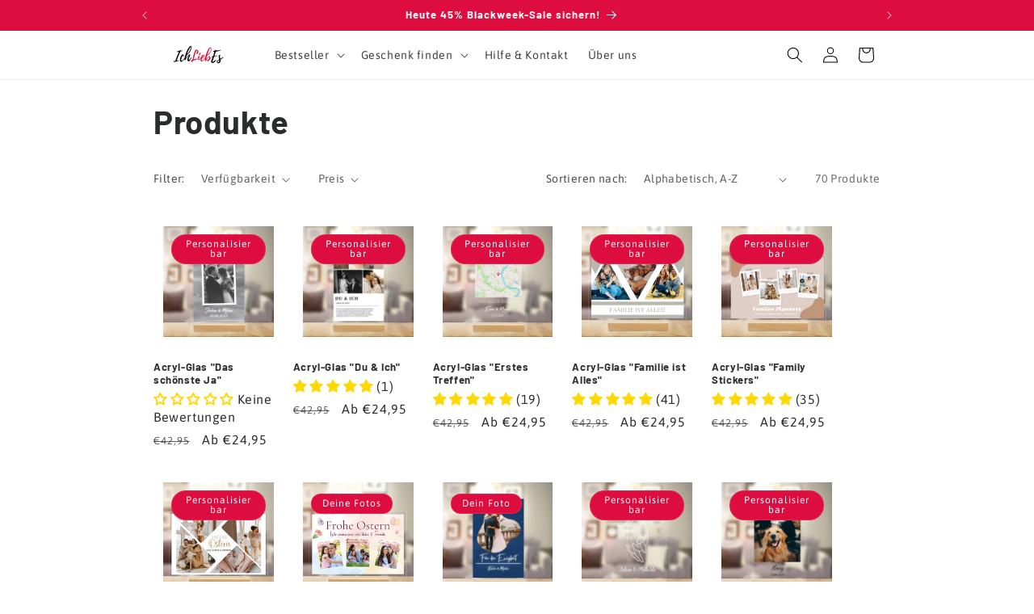

--- FILE ---
content_type: text/html; charset=utf-8
request_url: https://ichliebes.de/collections/all
body_size: 46036
content:
<!doctype html>
<html class="js" lang="de">
  <head>
    <meta charset="utf-8">
    <meta http-equiv="X-UA-Compatible" content="IE=edge">
    <meta name="viewport" content="width=device-width,initial-scale=1">
    <meta name="theme-color" content="">
    <link rel="canonical" href="https://ichliebes.de/collections/all"><link rel="preconnect" href="https://fonts.shopifycdn.com" crossorigin><title>
      Produkte
 &ndash; ichliebes</title>

    

    

<meta property="og:site_name" content="ichliebes">
<meta property="og:url" content="https://ichliebes.de/collections/all">
<meta property="og:title" content="Produkte">
<meta property="og:type" content="website">
<meta property="og:description" content="ichliebes"><meta name="twitter:card" content="summary_large_image">
<meta name="twitter:title" content="Produkte">
<meta name="twitter:description" content="ichliebes">


    <script src="//ichliebes.de/cdn/shop/t/12/assets/constants.js?v=132983761750457495441739961449" defer="defer"></script>
    <script src="//ichliebes.de/cdn/shop/t/12/assets/pubsub.js?v=158357773527763999511739961450" defer="defer"></script>
    <script src="//ichliebes.de/cdn/shop/t/12/assets/global.js?v=152862011079830610291739961449" defer="defer"></script>
    <script src="//ichliebes.de/cdn/shop/t/12/assets/details-disclosure.js?v=13653116266235556501739961449" defer="defer"></script>
    <script src="//ichliebes.de/cdn/shop/t/12/assets/details-modal.js?v=25581673532751508451739961449" defer="defer"></script>
    <script src="//ichliebes.de/cdn/shop/t/12/assets/search-form.js?v=133129549252120666541739961451" defer="defer"></script><script src="//ichliebes.de/cdn/shop/t/12/assets/animations.js?v=88693664871331136111739961449" defer="defer"></script><script>window.performance && window.performance.mark && window.performance.mark('shopify.content_for_header.start');</script><meta name="facebook-domain-verification" content="38zv34d7zzvdqnpus8k0w6qf3gzkxw">
<meta name="google-site-verification" content="D8HvN9BAiyMXSAZZCOGOT2_X3BBUjEA70VznnnXyuwY">
<meta id="shopify-digital-wallet" name="shopify-digital-wallet" content="/65276838154/digital_wallets/dialog">
<meta name="shopify-checkout-api-token" content="6437c3a1dc0aaca6d912cc3db78ac020">
<meta id="in-context-paypal-metadata" data-shop-id="65276838154" data-venmo-supported="false" data-environment="production" data-locale="de_DE" data-paypal-v4="true" data-currency="EUR">
<link rel="alternate" type="application/atom+xml" title="Feed" href="/collections/all.atom" />
<link rel="next" href="/collections/all?page=2">
<script async="async" src="/checkouts/internal/preloads.js?locale=de-DE"></script>
<link rel="preconnect" href="https://shop.app" crossorigin="anonymous">
<script async="async" src="https://shop.app/checkouts/internal/preloads.js?locale=de-DE&shop_id=65276838154" crossorigin="anonymous"></script>
<script id="apple-pay-shop-capabilities" type="application/json">{"shopId":65276838154,"countryCode":"DE","currencyCode":"EUR","merchantCapabilities":["supports3DS"],"merchantId":"gid:\/\/shopify\/Shop\/65276838154","merchantName":"ichliebes","requiredBillingContactFields":["postalAddress","email"],"requiredShippingContactFields":["postalAddress","email"],"shippingType":"shipping","supportedNetworks":["visa","maestro","masterCard","amex"],"total":{"type":"pending","label":"ichliebes","amount":"1.00"},"shopifyPaymentsEnabled":true,"supportsSubscriptions":true}</script>
<script id="shopify-features" type="application/json">{"accessToken":"6437c3a1dc0aaca6d912cc3db78ac020","betas":["rich-media-storefront-analytics"],"domain":"ichliebes.de","predictiveSearch":true,"shopId":65276838154,"locale":"de"}</script>
<script>var Shopify = Shopify || {};
Shopify.shop = "nichestoreprojektcpp.myshopify.com";
Shopify.locale = "de";
Shopify.currency = {"active":"EUR","rate":"1.0"};
Shopify.country = "DE";
Shopify.theme = {"name":"Trade","id":178941526282,"schema_name":"Trade","schema_version":"15.2.0","theme_store_id":2699,"role":"main"};
Shopify.theme.handle = "null";
Shopify.theme.style = {"id":null,"handle":null};
Shopify.cdnHost = "ichliebes.de/cdn";
Shopify.routes = Shopify.routes || {};
Shopify.routes.root = "/";</script>
<script type="module">!function(o){(o.Shopify=o.Shopify||{}).modules=!0}(window);</script>
<script>!function(o){function n(){var o=[];function n(){o.push(Array.prototype.slice.apply(arguments))}return n.q=o,n}var t=o.Shopify=o.Shopify||{};t.loadFeatures=n(),t.autoloadFeatures=n()}(window);</script>
<script>
  window.ShopifyPay = window.ShopifyPay || {};
  window.ShopifyPay.apiHost = "shop.app\/pay";
  window.ShopifyPay.redirectState = null;
</script>
<script id="shop-js-analytics" type="application/json">{"pageType":"collection"}</script>
<script defer="defer" async type="module" src="//ichliebes.de/cdn/shopifycloud/shop-js/modules/v2/client.init-shop-cart-sync_XknANqpX.de.esm.js"></script>
<script defer="defer" async type="module" src="//ichliebes.de/cdn/shopifycloud/shop-js/modules/v2/chunk.common_DvdeXi9P.esm.js"></script>
<script type="module">
  await import("//ichliebes.de/cdn/shopifycloud/shop-js/modules/v2/client.init-shop-cart-sync_XknANqpX.de.esm.js");
await import("//ichliebes.de/cdn/shopifycloud/shop-js/modules/v2/chunk.common_DvdeXi9P.esm.js");

  window.Shopify.SignInWithShop?.initShopCartSync?.({"fedCMEnabled":true,"windoidEnabled":true});

</script>
<script>
  window.Shopify = window.Shopify || {};
  if (!window.Shopify.featureAssets) window.Shopify.featureAssets = {};
  window.Shopify.featureAssets['shop-js'] = {"shop-cart-sync":["modules/v2/client.shop-cart-sync_D9JQGxjh.de.esm.js","modules/v2/chunk.common_DvdeXi9P.esm.js"],"init-fed-cm":["modules/v2/client.init-fed-cm_DMo35JdQ.de.esm.js","modules/v2/chunk.common_DvdeXi9P.esm.js"],"init-windoid":["modules/v2/client.init-windoid_B3VvhkL7.de.esm.js","modules/v2/chunk.common_DvdeXi9P.esm.js"],"shop-cash-offers":["modules/v2/client.shop-cash-offers_CYQv6hn3.de.esm.js","modules/v2/chunk.common_DvdeXi9P.esm.js","modules/v2/chunk.modal_CkJq5XGD.esm.js"],"shop-button":["modules/v2/client.shop-button_Baq_RTkq.de.esm.js","modules/v2/chunk.common_DvdeXi9P.esm.js"],"init-shop-email-lookup-coordinator":["modules/v2/client.init-shop-email-lookup-coordinator_Bz_MA9Op.de.esm.js","modules/v2/chunk.common_DvdeXi9P.esm.js"],"shop-toast-manager":["modules/v2/client.shop-toast-manager_DCWfOqRF.de.esm.js","modules/v2/chunk.common_DvdeXi9P.esm.js"],"shop-login-button":["modules/v2/client.shop-login-button_caaxNUOr.de.esm.js","modules/v2/chunk.common_DvdeXi9P.esm.js","modules/v2/chunk.modal_CkJq5XGD.esm.js"],"avatar":["modules/v2/client.avatar_BTnouDA3.de.esm.js"],"init-shop-cart-sync":["modules/v2/client.init-shop-cart-sync_XknANqpX.de.esm.js","modules/v2/chunk.common_DvdeXi9P.esm.js"],"pay-button":["modules/v2/client.pay-button_CKXSOdRt.de.esm.js","modules/v2/chunk.common_DvdeXi9P.esm.js"],"init-shop-for-new-customer-accounts":["modules/v2/client.init-shop-for-new-customer-accounts_CbyP-mMl.de.esm.js","modules/v2/client.shop-login-button_caaxNUOr.de.esm.js","modules/v2/chunk.common_DvdeXi9P.esm.js","modules/v2/chunk.modal_CkJq5XGD.esm.js"],"init-customer-accounts-sign-up":["modules/v2/client.init-customer-accounts-sign-up_CDG_EMX9.de.esm.js","modules/v2/client.shop-login-button_caaxNUOr.de.esm.js","modules/v2/chunk.common_DvdeXi9P.esm.js","modules/v2/chunk.modal_CkJq5XGD.esm.js"],"shop-follow-button":["modules/v2/client.shop-follow-button_DKjGFHnv.de.esm.js","modules/v2/chunk.common_DvdeXi9P.esm.js","modules/v2/chunk.modal_CkJq5XGD.esm.js"],"checkout-modal":["modules/v2/client.checkout-modal_DiCgWgoC.de.esm.js","modules/v2/chunk.common_DvdeXi9P.esm.js","modules/v2/chunk.modal_CkJq5XGD.esm.js"],"init-customer-accounts":["modules/v2/client.init-customer-accounts_CBDBRCw9.de.esm.js","modules/v2/client.shop-login-button_caaxNUOr.de.esm.js","modules/v2/chunk.common_DvdeXi9P.esm.js","modules/v2/chunk.modal_CkJq5XGD.esm.js"],"lead-capture":["modules/v2/client.lead-capture_ASe7qa-m.de.esm.js","modules/v2/chunk.common_DvdeXi9P.esm.js","modules/v2/chunk.modal_CkJq5XGD.esm.js"],"shop-login":["modules/v2/client.shop-login_Cve_5msa.de.esm.js","modules/v2/chunk.common_DvdeXi9P.esm.js","modules/v2/chunk.modal_CkJq5XGD.esm.js"],"payment-terms":["modules/v2/client.payment-terms_D0YjRyyK.de.esm.js","modules/v2/chunk.common_DvdeXi9P.esm.js","modules/v2/chunk.modal_CkJq5XGD.esm.js"]};
</script>
<script>(function() {
  var isLoaded = false;
  function asyncLoad() {
    if (isLoaded) return;
    isLoaded = true;
    var urls = ["\/\/www.powr.io\/powr.js?powr-token=nichestoreprojektcpp.myshopify.com\u0026external-type=shopify\u0026shop=nichestoreprojektcpp.myshopify.com","https:\/\/cdn.shopify.com\/s\/files\/1\/0652\/7683\/8154\/t\/5\/assets\/rev_65276838154.js?v=1730737038\u0026shop=nichestoreprojektcpp.myshopify.com"];
    for (var i = 0; i < urls.length; i++) {
      var s = document.createElement('script');
      s.type = 'text/javascript';
      s.async = true;
      s.src = urls[i];
      var x = document.getElementsByTagName('script')[0];
      x.parentNode.insertBefore(s, x);
    }
  };
  if(window.attachEvent) {
    window.attachEvent('onload', asyncLoad);
  } else {
    window.addEventListener('load', asyncLoad, false);
  }
})();</script>
<script id="__st">var __st={"a":65276838154,"offset":3600,"reqid":"7b290de8-f255-45ed-8bdb-3bd622f4b6e8-1768908448","pageurl":"ichliebes.de\/collections\/all","u":"36ab01bb0136","p":"collection"};</script>
<script>window.ShopifyPaypalV4VisibilityTracking = true;</script>
<script id="captcha-bootstrap">!function(){'use strict';const t='contact',e='account',n='new_comment',o=[[t,t],['blogs',n],['comments',n],[t,'customer']],c=[[e,'customer_login'],[e,'guest_login'],[e,'recover_customer_password'],[e,'create_customer']],r=t=>t.map((([t,e])=>`form[action*='/${t}']:not([data-nocaptcha='true']) input[name='form_type'][value='${e}']`)).join(','),a=t=>()=>t?[...document.querySelectorAll(t)].map((t=>t.form)):[];function s(){const t=[...o],e=r(t);return a(e)}const i='password',u='form_key',d=['recaptcha-v3-token','g-recaptcha-response','h-captcha-response',i],f=()=>{try{return window.sessionStorage}catch{return}},m='__shopify_v',_=t=>t.elements[u];function p(t,e,n=!1){try{const o=window.sessionStorage,c=JSON.parse(o.getItem(e)),{data:r}=function(t){const{data:e,action:n}=t;return t[m]||n?{data:e,action:n}:{data:t,action:n}}(c);for(const[e,n]of Object.entries(r))t.elements[e]&&(t.elements[e].value=n);n&&o.removeItem(e)}catch(o){console.error('form repopulation failed',{error:o})}}const l='form_type',E='cptcha';function T(t){t.dataset[E]=!0}const w=window,h=w.document,L='Shopify',v='ce_forms',y='captcha';let A=!1;((t,e)=>{const n=(g='f06e6c50-85a8-45c8-87d0-21a2b65856fe',I='https://cdn.shopify.com/shopifycloud/storefront-forms-hcaptcha/ce_storefront_forms_captcha_hcaptcha.v1.5.2.iife.js',D={infoText:'Durch hCaptcha geschützt',privacyText:'Datenschutz',termsText:'Allgemeine Geschäftsbedingungen'},(t,e,n)=>{const o=w[L][v],c=o.bindForm;if(c)return c(t,g,e,D).then(n);var r;o.q.push([[t,g,e,D],n]),r=I,A||(h.body.append(Object.assign(h.createElement('script'),{id:'captcha-provider',async:!0,src:r})),A=!0)});var g,I,D;w[L]=w[L]||{},w[L][v]=w[L][v]||{},w[L][v].q=[],w[L][y]=w[L][y]||{},w[L][y].protect=function(t,e){n(t,void 0,e),T(t)},Object.freeze(w[L][y]),function(t,e,n,w,h,L){const[v,y,A,g]=function(t,e,n){const i=e?o:[],u=t?c:[],d=[...i,...u],f=r(d),m=r(i),_=r(d.filter((([t,e])=>n.includes(e))));return[a(f),a(m),a(_),s()]}(w,h,L),I=t=>{const e=t.target;return e instanceof HTMLFormElement?e:e&&e.form},D=t=>v().includes(t);t.addEventListener('submit',(t=>{const e=I(t);if(!e)return;const n=D(e)&&!e.dataset.hcaptchaBound&&!e.dataset.recaptchaBound,o=_(e),c=g().includes(e)&&(!o||!o.value);(n||c)&&t.preventDefault(),c&&!n&&(function(t){try{if(!f())return;!function(t){const e=f();if(!e)return;const n=_(t);if(!n)return;const o=n.value;o&&e.removeItem(o)}(t);const e=Array.from(Array(32),(()=>Math.random().toString(36)[2])).join('');!function(t,e){_(t)||t.append(Object.assign(document.createElement('input'),{type:'hidden',name:u})),t.elements[u].value=e}(t,e),function(t,e){const n=f();if(!n)return;const o=[...t.querySelectorAll(`input[type='${i}']`)].map((({name:t})=>t)),c=[...d,...o],r={};for(const[a,s]of new FormData(t).entries())c.includes(a)||(r[a]=s);n.setItem(e,JSON.stringify({[m]:1,action:t.action,data:r}))}(t,e)}catch(e){console.error('failed to persist form',e)}}(e),e.submit())}));const S=(t,e)=>{t&&!t.dataset[E]&&(n(t,e.some((e=>e===t))),T(t))};for(const o of['focusin','change'])t.addEventListener(o,(t=>{const e=I(t);D(e)&&S(e,y())}));const B=e.get('form_key'),M=e.get(l),P=B&&M;t.addEventListener('DOMContentLoaded',(()=>{const t=y();if(P)for(const e of t)e.elements[l].value===M&&p(e,B);[...new Set([...A(),...v().filter((t=>'true'===t.dataset.shopifyCaptcha))])].forEach((e=>S(e,t)))}))}(h,new URLSearchParams(w.location.search),n,t,e,['guest_login'])})(!0,!0)}();</script>
<script integrity="sha256-4kQ18oKyAcykRKYeNunJcIwy7WH5gtpwJnB7kiuLZ1E=" data-source-attribution="shopify.loadfeatures" defer="defer" src="//ichliebes.de/cdn/shopifycloud/storefront/assets/storefront/load_feature-a0a9edcb.js" crossorigin="anonymous"></script>
<script crossorigin="anonymous" defer="defer" src="//ichliebes.de/cdn/shopifycloud/storefront/assets/shopify_pay/storefront-65b4c6d7.js?v=20250812"></script>
<script data-source-attribution="shopify.dynamic_checkout.dynamic.init">var Shopify=Shopify||{};Shopify.PaymentButton=Shopify.PaymentButton||{isStorefrontPortableWallets:!0,init:function(){window.Shopify.PaymentButton.init=function(){};var t=document.createElement("script");t.src="https://ichliebes.de/cdn/shopifycloud/portable-wallets/latest/portable-wallets.de.js",t.type="module",document.head.appendChild(t)}};
</script>
<script data-source-attribution="shopify.dynamic_checkout.buyer_consent">
  function portableWalletsHideBuyerConsent(e){var t=document.getElementById("shopify-buyer-consent"),n=document.getElementById("shopify-subscription-policy-button");t&&n&&(t.classList.add("hidden"),t.setAttribute("aria-hidden","true"),n.removeEventListener("click",e))}function portableWalletsShowBuyerConsent(e){var t=document.getElementById("shopify-buyer-consent"),n=document.getElementById("shopify-subscription-policy-button");t&&n&&(t.classList.remove("hidden"),t.removeAttribute("aria-hidden"),n.addEventListener("click",e))}window.Shopify?.PaymentButton&&(window.Shopify.PaymentButton.hideBuyerConsent=portableWalletsHideBuyerConsent,window.Shopify.PaymentButton.showBuyerConsent=portableWalletsShowBuyerConsent);
</script>
<script data-source-attribution="shopify.dynamic_checkout.cart.bootstrap">document.addEventListener("DOMContentLoaded",(function(){function t(){return document.querySelector("shopify-accelerated-checkout-cart, shopify-accelerated-checkout")}if(t())Shopify.PaymentButton.init();else{new MutationObserver((function(e,n){t()&&(Shopify.PaymentButton.init(),n.disconnect())})).observe(document.body,{childList:!0,subtree:!0})}}));
</script>
<link id="shopify-accelerated-checkout-styles" rel="stylesheet" media="screen" href="https://ichliebes.de/cdn/shopifycloud/portable-wallets/latest/accelerated-checkout-backwards-compat.css" crossorigin="anonymous">
<style id="shopify-accelerated-checkout-cart">
        #shopify-buyer-consent {
  margin-top: 1em;
  display: inline-block;
  width: 100%;
}

#shopify-buyer-consent.hidden {
  display: none;
}

#shopify-subscription-policy-button {
  background: none;
  border: none;
  padding: 0;
  text-decoration: underline;
  font-size: inherit;
  cursor: pointer;
}

#shopify-subscription-policy-button::before {
  box-shadow: none;
}

      </style>
<script id="sections-script" data-sections="header" defer="defer" src="//ichliebes.de/cdn/shop/t/12/compiled_assets/scripts.js?v=701"></script>
<script>window.performance && window.performance.mark && window.performance.mark('shopify.content_for_header.end');</script>


    <style data-shopify>
      @font-face {
  font-family: Asap;
  font-weight: 400;
  font-style: normal;
  font-display: swap;
  src: url("//ichliebes.de/cdn/fonts/asap/asap_n4.994be5d5211fe3b2dda4ebd41cf2b04f4dfe140e.woff2") format("woff2"),
       url("//ichliebes.de/cdn/fonts/asap/asap_n4.e7f26429238df8651924f4a97a5e9467c7cf683b.woff") format("woff");
}

      @font-face {
  font-family: Asap;
  font-weight: 700;
  font-style: normal;
  font-display: swap;
  src: url("//ichliebes.de/cdn/fonts/asap/asap_n7.3209f7e23b2ef01c793f40c7556e6532b06b5f1e.woff2") format("woff2"),
       url("//ichliebes.de/cdn/fonts/asap/asap_n7.b0a0b6deb369ccc0b973a1d12f3530d5e4373c77.woff") format("woff");
}

      @font-face {
  font-family: Asap;
  font-weight: 400;
  font-style: italic;
  font-display: swap;
  src: url("//ichliebes.de/cdn/fonts/asap/asap_i4.3c59c01b158892bd0ef8b61bc7f081c23ae9b42e.woff2") format("woff2"),
       url("//ichliebes.de/cdn/fonts/asap/asap_i4.014f2bc4fda2741d520d341143cf61b2d5e0d21e.woff") format("woff");
}

      @font-face {
  font-family: Asap;
  font-weight: 700;
  font-style: italic;
  font-display: swap;
  src: url("//ichliebes.de/cdn/fonts/asap/asap_i7.54957565625fd1dffc964521d01f3da61e596089.woff2") format("woff2"),
       url("//ichliebes.de/cdn/fonts/asap/asap_i7.98e2b88b25225290e9c09e36eb54e243fd11491f.woff") format("woff");
}

      @font-face {
  font-family: Barlow;
  font-weight: 700;
  font-style: normal;
  font-display: swap;
  src: url("//ichliebes.de/cdn/fonts/barlow/barlow_n7.691d1d11f150e857dcbc1c10ef03d825bc378d81.woff2") format("woff2"),
       url("//ichliebes.de/cdn/fonts/barlow/barlow_n7.4fdbb1cb7da0e2c2f88492243ffa2b4f91924840.woff") format("woff");
}


      
        :root,
        .color-scheme-1 {
          --color-background: 255,255,255;
        
          --gradient-background: #ffffff;
        

        

        --color-foreground: 43,44,45;
        --color-background-contrast: 191,191,191;
        --color-shadow: 0,17,40;
        --color-button: 222,13,63;
        --color-button-text: 255,255,255;
        --color-secondary-button: 255,255,255;
        --color-secondary-button-text: 0,17,40;
        --color-link: 0,17,40;
        --color-badge-foreground: 43,44,45;
        --color-badge-background: 255,255,255;
        --color-badge-border: 43,44,45;
        --payment-terms-background-color: rgb(255 255 255);
      }
      
        
        .color-scheme-2 {
          --color-background: 255,255,255;
        
          --gradient-background: #ffffff;
        

        

        --color-foreground: 38,38,38;
        --color-background-contrast: 191,191,191;
        --color-shadow: 0,17,40;
        --color-button: 121,112,104;
        --color-button-text: 255,255,255;
        --color-secondary-button: 255,255,255;
        --color-secondary-button-text: 121,117,114;
        --color-link: 121,117,114;
        --color-badge-foreground: 38,38,38;
        --color-badge-background: 255,255,255;
        --color-badge-border: 38,38,38;
        --payment-terms-background-color: rgb(255 255 255);
      }
      
        
        .color-scheme-3 {
          --color-background: 222,13,63;
        
          --gradient-background: #de0d3f;
        

        

        --color-foreground: 38,38,38;
        --color-background-contrast: 102,6,29;
        --color-shadow: 0,17,40;
        --color-button: 253,253,253;
        --color-button-text: 38,38,38;
        --color-secondary-button: 222,13,63;
        --color-secondary-button-text: 222,13,63;
        --color-link: 222,13,63;
        --color-badge-foreground: 38,38,38;
        --color-badge-background: 222,13,63;
        --color-badge-border: 38,38,38;
        --payment-terms-background-color: rgb(222 13 63);
      }
      
        
        .color-scheme-4 {
          --color-background: 255,255,255;
        
          --gradient-background: #ffffff;
        

        

        --color-foreground: 0,0,0;
        --color-background-contrast: 191,191,191;
        --color-shadow: 0,17,40;
        --color-button: 255,255,255;
        --color-button-text: 0,17,40;
        --color-secondary-button: 255,255,255;
        --color-secondary-button-text: 255,255,255;
        --color-link: 255,255,255;
        --color-badge-foreground: 0,0,0;
        --color-badge-background: 255,255,255;
        --color-badge-border: 0,0,0;
        --payment-terms-background-color: rgb(255 255 255);
      }
      
        
        .color-scheme-5 {
          --color-background: 222,13,63;
        
          --gradient-background: #de0d3f;
        

        

        --color-foreground: 255,255,255;
        --color-background-contrast: 102,6,29;
        --color-shadow: 0,17,40;
        --color-button: 222,13,63;
        --color-button-text: 255,255,255;
        --color-secondary-button: 222,13,63;
        --color-secondary-button-text: 255,255,255;
        --color-link: 255,255,255;
        --color-badge-foreground: 255,255,255;
        --color-badge-background: 222,13,63;
        --color-badge-border: 255,255,255;
        --payment-terms-background-color: rgb(222 13 63);
      }
      

      body, .color-scheme-1, .color-scheme-2, .color-scheme-3, .color-scheme-4, .color-scheme-5 {
        color: rgba(var(--color-foreground), 0.75);
        background-color: rgb(var(--color-background));
      }

      :root {
        --font-body-family: Asap, sans-serif;
        --font-body-style: normal;
        --font-body-weight: 400;
        --font-body-weight-bold: 700;

        --font-heading-family: Barlow, sans-serif;
        --font-heading-style: normal;
        --font-heading-weight: 700;

        --font-body-scale: 1.0;
        --font-heading-scale: 1.0;

        --media-padding: px;
        --media-border-opacity: 0.05;
        --media-border-width: 1px;
        --media-radius: 8px;
        --media-shadow-opacity: 0.0;
        --media-shadow-horizontal-offset: 0px;
        --media-shadow-vertical-offset: 4px;
        --media-shadow-blur-radius: 5px;
        --media-shadow-visible: 0;

        --page-width: 100rem;
        --page-width-margin: 0rem;

        --product-card-image-padding: 1.2rem;
        --product-card-corner-radius: 0.8rem;
        --product-card-text-alignment: left;
        --product-card-border-width: 0.0rem;
        --product-card-border-opacity: 0.1;
        --product-card-shadow-opacity: 0.0;
        --product-card-shadow-visible: 0;
        --product-card-shadow-horizontal-offset: 0.0rem;
        --product-card-shadow-vertical-offset: 0.4rem;
        --product-card-shadow-blur-radius: 0.5rem;

        --collection-card-image-padding: 0.0rem;
        --collection-card-corner-radius: 0.8rem;
        --collection-card-text-alignment: left;
        --collection-card-border-width: 0.0rem;
        --collection-card-border-opacity: 0.1;
        --collection-card-shadow-opacity: 0.0;
        --collection-card-shadow-visible: 0;
        --collection-card-shadow-horizontal-offset: 0.0rem;
        --collection-card-shadow-vertical-offset: 0.4rem;
        --collection-card-shadow-blur-radius: 0.5rem;

        --blog-card-image-padding: 0.0rem;
        --blog-card-corner-radius: 0.8rem;
        --blog-card-text-alignment: left;
        --blog-card-border-width: 0.0rem;
        --blog-card-border-opacity: 0.1;
        --blog-card-shadow-opacity: 0.0;
        --blog-card-shadow-visible: 0;
        --blog-card-shadow-horizontal-offset: 0.0rem;
        --blog-card-shadow-vertical-offset: 0.4rem;
        --blog-card-shadow-blur-radius: 0.5rem;

        --badge-corner-radius: 4.0rem;

        --popup-border-width: 1px;
        --popup-border-opacity: 0.1;
        --popup-corner-radius: 8px;
        --popup-shadow-opacity: 0.05;
        --popup-shadow-horizontal-offset: 0px;
        --popup-shadow-vertical-offset: 4px;
        --popup-shadow-blur-radius: 5px;

        --drawer-border-width: 1px;
        --drawer-border-opacity: 0.1;
        --drawer-shadow-opacity: 0.0;
        --drawer-shadow-horizontal-offset: 0px;
        --drawer-shadow-vertical-offset: 4px;
        --drawer-shadow-blur-radius: 5px;

        --spacing-sections-desktop: 0px;
        --spacing-sections-mobile: 0px;

        --grid-desktop-vertical-spacing: 12px;
        --grid-desktop-horizontal-spacing: 12px;
        --grid-mobile-vertical-spacing: 6px;
        --grid-mobile-horizontal-spacing: 6px;

        --text-boxes-border-opacity: 0.1;
        --text-boxes-border-width: 0px;
        --text-boxes-radius: 8px;
        --text-boxes-shadow-opacity: 0.0;
        --text-boxes-shadow-visible: 0;
        --text-boxes-shadow-horizontal-offset: 0px;
        --text-boxes-shadow-vertical-offset: 4px;
        --text-boxes-shadow-blur-radius: 5px;

        --buttons-radius: 10px;
        --buttons-radius-outset: 11px;
        --buttons-border-width: 1px;
        --buttons-border-opacity: 1.0;
        --buttons-shadow-opacity: 0.0;
        --buttons-shadow-visible: 0;
        --buttons-shadow-horizontal-offset: 0px;
        --buttons-shadow-vertical-offset: 4px;
        --buttons-shadow-blur-radius: 5px;
        --buttons-border-offset: 0.3px;

        --inputs-radius: 6px;
        --inputs-border-width: 1px;
        --inputs-border-opacity: 0.55;
        --inputs-shadow-opacity: 0.0;
        --inputs-shadow-horizontal-offset: 0px;
        --inputs-margin-offset: 0px;
        --inputs-shadow-vertical-offset: 4px;
        --inputs-shadow-blur-radius: 5px;
        --inputs-radius-outset: 7px;

        --variant-pills-radius: 40px;
        --variant-pills-border-width: 1px;
        --variant-pills-border-opacity: 0.55;
        --variant-pills-shadow-opacity: 0.0;
        --variant-pills-shadow-horizontal-offset: 0px;
        --variant-pills-shadow-vertical-offset: 4px;
        --variant-pills-shadow-blur-radius: 5px;
      }

      *,
      *::before,
      *::after {
        box-sizing: inherit;
      }

      html {
        box-sizing: border-box;
        font-size: calc(var(--font-body-scale) * 62.5%);
        height: 100%;
      }

      body {
        display: grid;
        grid-template-rows: auto auto 1fr auto;
        grid-template-columns: 100%;
        min-height: 100%;
        margin: 0;
        font-size: 1.5rem;
        letter-spacing: 0.06rem;
        line-height: calc(1 + 0.8 / var(--font-body-scale));
        font-family: var(--font-body-family);
        font-style: var(--font-body-style);
        font-weight: var(--font-body-weight);
      }

      @media screen and (min-width: 750px) {
        body {
          font-size: 1.6rem;
        }
      }
    </style>

    <link href="//ichliebes.de/cdn/shop/t/12/assets/base.css?v=159841507637079171801739961449" rel="stylesheet" type="text/css" media="all" />
    <link rel="stylesheet" href="//ichliebes.de/cdn/shop/t/12/assets/component-cart-items.css?v=123238115697927560811739961449" media="print" onload="this.media='all'"><link href="//ichliebes.de/cdn/shop/t/12/assets/component-cart-drawer.css?v=112801333748515159671739961449" rel="stylesheet" type="text/css" media="all" />
      <link href="//ichliebes.de/cdn/shop/t/12/assets/component-cart.css?v=164708765130180853531739961449" rel="stylesheet" type="text/css" media="all" />
      <link href="//ichliebes.de/cdn/shop/t/12/assets/component-totals.css?v=15906652033866631521739961449" rel="stylesheet" type="text/css" media="all" />
      <link href="//ichliebes.de/cdn/shop/t/12/assets/component-price.css?v=70172745017360139101739961449" rel="stylesheet" type="text/css" media="all" />
      <link href="//ichliebes.de/cdn/shop/t/12/assets/component-discounts.css?v=152760482443307489271739961449" rel="stylesheet" type="text/css" media="all" />

      <link rel="preload" as="font" href="//ichliebes.de/cdn/fonts/asap/asap_n4.994be5d5211fe3b2dda4ebd41cf2b04f4dfe140e.woff2" type="font/woff2" crossorigin>
      

      <link rel="preload" as="font" href="//ichliebes.de/cdn/fonts/barlow/barlow_n7.691d1d11f150e857dcbc1c10ef03d825bc378d81.woff2" type="font/woff2" crossorigin>
      
<link
        rel="stylesheet"
        href="//ichliebes.de/cdn/shop/t/12/assets/component-predictive-search.css?v=118923337488134913561739961449"
        media="print"
        onload="this.media='all'"
      ><script>
      if (Shopify.designMode) {
        document.documentElement.classList.add('shopify-design-mode');
      }
    </script>
          <script type="text/javascript">
    teeinblue = {  
cartPreviewButtonText: 'Design anzeigen'
    };
  </script>
  <!-- BEGIN app block: shopify://apps/teeinblue-product-personalizer/blocks/product-personalizer/67212f31-32b0-450c-97dd-7e182a5fac7b -->


  <!-- teeinblue scripts -->
  <script>
    window.teeinblueShop = {
      shopCurrency: "EUR",
    
      moneyFormat: "€{{amount_with_comma_separator}}",
    
    };
  </script>

  

  

  

  
  <!-- teeinblue async script -->
  <script
    type="text/javascript"
    async
    src="https://sdk.teeinblue.com/async.js?platform=shopify&amp;v=1&amp;token=xdRVNjUGlHWln3BnaejG2mIjXMes6Ljz&amp;shop=nichestoreprojektcpp.myshopify.com"
  ></script>
  <!-- teeinblue async script end -->

  
    <style id="teeinblue-custom-style">

</style>
  

  
    <script id="teeinblue-custom-script">

</script>
  
  <!-- teeinblue scripts end. -->



<!-- END app block --><!-- BEGIN app block: shopify://apps/klaviyo-email-marketing-sms/blocks/klaviyo-onsite-embed/2632fe16-c075-4321-a88b-50b567f42507 -->












  <script async src="https://static.klaviyo.com/onsite/js/Uui5uK/klaviyo.js?company_id=Uui5uK"></script>
  <script>!function(){if(!window.klaviyo){window._klOnsite=window._klOnsite||[];try{window.klaviyo=new Proxy({},{get:function(n,i){return"push"===i?function(){var n;(n=window._klOnsite).push.apply(n,arguments)}:function(){for(var n=arguments.length,o=new Array(n),w=0;w<n;w++)o[w]=arguments[w];var t="function"==typeof o[o.length-1]?o.pop():void 0,e=new Promise((function(n){window._klOnsite.push([i].concat(o,[function(i){t&&t(i),n(i)}]))}));return e}}})}catch(n){window.klaviyo=window.klaviyo||[],window.klaviyo.push=function(){var n;(n=window._klOnsite).push.apply(n,arguments)}}}}();</script>

  




  <script>
    window.klaviyoReviewsProductDesignMode = false
  </script>







<!-- END app block --><!-- BEGIN app block: shopify://apps/judge-me-reviews/blocks/judgeme_core/61ccd3b1-a9f2-4160-9fe9-4fec8413e5d8 --><!-- Start of Judge.me Core -->






<link rel="dns-prefetch" href="https://cdnwidget.judge.me">
<link rel="dns-prefetch" href="https://cdn.judge.me">
<link rel="dns-prefetch" href="https://cdn1.judge.me">
<link rel="dns-prefetch" href="https://api.judge.me">

<script data-cfasync='false' class='jdgm-settings-script'>window.jdgmSettings={"pagination":5,"disable_web_reviews":false,"badge_no_review_text":"Keine Bewertungen","badge_n_reviews_text":"({{ n }})","badge_star_color":"#FFD700","hide_badge_preview_if_no_reviews":false,"badge_hide_text":false,"enforce_center_preview_badge":false,"widget_title":"Kundenbewertungen","widget_open_form_text":"Bewertung schreiben","widget_close_form_text":"Bewertung abbrechen","widget_refresh_page_text":"Seite aktualisieren","widget_summary_text":"Basierend auf {{ number_of_reviews }} Bewertung/Bewertungen","widget_no_review_text":"Schreiben Sie die erste Bewertung","widget_name_field_text":"Anzeigename","widget_verified_name_field_text":"Verifizierter Name (öffentlich)","widget_name_placeholder_text":"Anzeigename","widget_required_field_error_text":"Dieses Feld ist erforderlich.","widget_email_field_text":"E-Mail-Adresse","widget_verified_email_field_text":"Verifizierte E-Mail (privat, kann nicht bearbeitet werden)","widget_email_placeholder_text":"Ihre E-Mail-Adresse","widget_email_field_error_text":"Bitte geben Sie eine gültige E-Mail-Adresse ein.","widget_rating_field_text":"Bewertung","widget_review_title_field_text":"Bewertungstitel","widget_review_title_placeholder_text":"Geben Sie Ihrer Bewertung einen Titel","widget_review_body_field_text":"Bewertungsinhalt","widget_review_body_placeholder_text":"Beginnen Sie hier zu schreiben...","widget_pictures_field_text":"Bild/Video (optional)","widget_submit_review_text":"Bewertung abschicken","widget_submit_verified_review_text":"Verifizierte Bewertung abschicken","widget_submit_success_msg_with_auto_publish":"Vielen Dank! Bitte aktualisieren Sie die Seite in wenigen Momenten, um Ihre Bewertung zu sehen. Sie können Ihre Bewertung entfernen oder bearbeiten, indem Sie sich bei \u003ca href='https://judge.me/login' target='_blank' rel='nofollow noopener'\u003eJudge.me\u003c/a\u003e anmelden","widget_submit_success_msg_no_auto_publish":"Vielen Dank! Ihre Bewertung wird veröffentlicht, sobald sie vom Shop-Administrator genehmigt wurde. Sie können Ihre Bewertung entfernen oder bearbeiten, indem Sie sich bei \u003ca href='https://judge.me/login' target='_blank' rel='nofollow noopener'\u003eJudge.me\u003c/a\u003e anmelden","widget_show_default_reviews_out_of_total_text":"Es werden {{ n_reviews_shown }} von {{ n_reviews }} Bewertungen angezeigt.","widget_show_all_link_text":"Alle anzeigen","widget_show_less_link_text":"Weniger anzeigen","widget_author_said_text":"{{ reviewer_name }} sagte:","widget_days_text":"vor {{ n }} Tag/Tagen","widget_weeks_text":"vor {{ n }} Woche/Wochen","widget_months_text":"vor {{ n }} Monat/Monaten","widget_years_text":"vor {{ n }} Jahr/Jahren","widget_yesterday_text":"Gestern","widget_today_text":"Heute","widget_replied_text":"\u003e\u003e {{ shop_name }} antwortete:","widget_read_more_text":"Mehr lesen","widget_reviewer_name_as_initial":"","widget_rating_filter_color":"","widget_rating_filter_see_all_text":"Alle Bewertungen anzeigen","widget_sorting_most_recent_text":"Neueste","widget_sorting_highest_rating_text":"Höchste Bewertung","widget_sorting_lowest_rating_text":"Niedrigste Bewertung","widget_sorting_with_pictures_text":"Nur Bilder","widget_sorting_most_helpful_text":"Hilfreichste","widget_open_question_form_text":"Eine Frage stellen","widget_reviews_subtab_text":"Bewertungen","widget_questions_subtab_text":"Fragen","widget_question_label_text":"Frage","widget_answer_label_text":"Antwort","widget_question_placeholder_text":"Schreiben Sie hier Ihre Frage","widget_submit_question_text":"Frage absenden","widget_question_submit_success_text":"Vielen Dank für Ihre Frage! Wir werden Sie benachrichtigen, sobald sie beantwortet wird.","widget_star_color":"#FFD700","verified_badge_text":"Verifiziert","verified_badge_bg_color":"","verified_badge_text_color":"","verified_badge_placement":"left-of-reviewer-name","widget_review_max_height":"","widget_hide_border":false,"widget_social_share":false,"widget_thumb":false,"widget_review_location_show":false,"widget_location_format":"","all_reviews_include_out_of_store_products":true,"all_reviews_out_of_store_text":"(außerhalb des Shops)","all_reviews_pagination":100,"all_reviews_product_name_prefix_text":"über","enable_review_pictures":true,"enable_question_anwser":false,"widget_theme":"","review_date_format":"dd/mm/yyyy","default_sort_method":"most-recent","widget_product_reviews_subtab_text":"Produktbewertungen","widget_shop_reviews_subtab_text":"Shop-Bewertungen","widget_other_products_reviews_text":"Bewertungen für andere Produkte","widget_store_reviews_subtab_text":"Shop-Bewertungen","widget_no_store_reviews_text":"Dieser Shop hat noch keine Bewertungen erhalten","widget_web_restriction_product_reviews_text":"Dieses Produkt hat noch keine Bewertungen erhalten","widget_no_items_text":"Keine Elemente gefunden","widget_show_more_text":"Mehr anzeigen","widget_write_a_store_review_text":"Shop-Bewertung schreiben","widget_other_languages_heading":"Bewertungen in anderen Sprachen","widget_translate_review_text":"Bewertung übersetzen nach {{ language }}","widget_translating_review_text":"Übersetzung läuft...","widget_show_original_translation_text":"Original anzeigen ({{ language }})","widget_translate_review_failed_text":"Bewertung konnte nicht übersetzt werden.","widget_translate_review_retry_text":"Erneut versuchen","widget_translate_review_try_again_later_text":"Versuchen Sie es später noch einmal","show_product_url_for_grouped_product":false,"widget_sorting_pictures_first_text":"Bilder zuerst","show_pictures_on_all_rev_page_mobile":false,"show_pictures_on_all_rev_page_desktop":false,"floating_tab_hide_mobile_install_preference":false,"floating_tab_button_name":"★ Bewertungen","floating_tab_title":"Lassen Sie Kunden für uns sprechen","floating_tab_button_color":"","floating_tab_button_background_color":"","floating_tab_url":"","floating_tab_url_enabled":false,"floating_tab_tab_style":"text","all_reviews_text_badge_text":"Kunden bewerten uns mit {{ shop.metafields.judgeme.all_reviews_rating | round: 1 }}/5 basierend auf {{ shop.metafields.judgeme.all_reviews_count }} Bewertungen.","all_reviews_text_badge_text_branded_style":"{{ shop.metafields.judgeme.all_reviews_rating | round: 1 }} von 5 Sternen basierend auf {{ shop.metafields.judgeme.all_reviews_count }} Bewertungen","is_all_reviews_text_badge_a_link":false,"show_stars_for_all_reviews_text_badge":false,"all_reviews_text_badge_url":"","all_reviews_text_style":"branded","all_reviews_text_color_style":"judgeme_brand_color","all_reviews_text_color":"#108474","all_reviews_text_show_jm_brand":true,"featured_carousel_show_header":true,"featured_carousel_title":"Lassen Sie Kunden für uns sprechen","testimonials_carousel_title":"Kunden sagen uns","videos_carousel_title":"Echte Kunden-Geschichten","cards_carousel_title":"Kunden sagen uns","featured_carousel_count_text":"aus {{ n }} Bewertungen","featured_carousel_add_link_to_all_reviews_page":false,"featured_carousel_url":"","featured_carousel_show_images":true,"featured_carousel_autoslide_interval":5,"featured_carousel_arrows_on_the_sides":false,"featured_carousel_height":250,"featured_carousel_width":80,"featured_carousel_image_size":0,"featured_carousel_image_height":250,"featured_carousel_arrow_color":"#eeeeee","verified_count_badge_style":"branded","verified_count_badge_orientation":"horizontal","verified_count_badge_color_style":"judgeme_brand_color","verified_count_badge_color":"#108474","is_verified_count_badge_a_link":false,"verified_count_badge_url":"","verified_count_badge_show_jm_brand":true,"widget_rating_preset_default":5,"widget_first_sub_tab":"product-reviews","widget_show_histogram":true,"widget_histogram_use_custom_color":false,"widget_pagination_use_custom_color":false,"widget_star_use_custom_color":false,"widget_verified_badge_use_custom_color":false,"widget_write_review_use_custom_color":false,"picture_reminder_submit_button":"Upload Pictures","enable_review_videos":false,"mute_video_by_default":false,"widget_sorting_videos_first_text":"Videos zuerst","widget_review_pending_text":"Ausstehend","featured_carousel_items_for_large_screen":3,"social_share_options_order":"Facebook,Twitter","remove_microdata_snippet":true,"disable_json_ld":false,"enable_json_ld_products":false,"preview_badge_show_question_text":false,"preview_badge_no_question_text":"Keine Fragen","preview_badge_n_question_text":"{{ number_of_questions }} Frage/Fragen","qa_badge_show_icon":false,"qa_badge_position":"same-row","remove_judgeme_branding":false,"widget_add_search_bar":false,"widget_search_bar_placeholder":"Suchen","widget_sorting_verified_only_text":"Nur verifizierte","featured_carousel_theme":"default","featured_carousel_show_rating":true,"featured_carousel_show_title":true,"featured_carousel_show_body":true,"featured_carousel_show_date":false,"featured_carousel_show_reviewer":true,"featured_carousel_show_product":false,"featured_carousel_header_background_color":"#108474","featured_carousel_header_text_color":"#ffffff","featured_carousel_name_product_separator":"reviewed","featured_carousel_full_star_background":"#108474","featured_carousel_empty_star_background":"#dadada","featured_carousel_vertical_theme_background":"#f9fafb","featured_carousel_verified_badge_enable":true,"featured_carousel_verified_badge_color":"#108474","featured_carousel_border_style":"round","featured_carousel_review_line_length_limit":3,"featured_carousel_more_reviews_button_text":"Mehr Bewertungen lesen","featured_carousel_view_product_button_text":"Produkt ansehen","all_reviews_page_load_reviews_on":"scroll","all_reviews_page_load_more_text":"Mehr Bewertungen laden","disable_fb_tab_reviews":false,"enable_ajax_cdn_cache":false,"widget_public_name_text":"wird öffentlich angezeigt wie","default_reviewer_name":"Marie Müller","default_reviewer_name_has_non_latin":true,"widget_reviewer_anonymous":"Anonym","medals_widget_title":"Judge.me Bewertungsmedaillen","medals_widget_background_color":"#f9fafb","medals_widget_position":"footer_all_pages","medals_widget_border_color":"#f9fafb","medals_widget_verified_text_position":"left","medals_widget_use_monochromatic_version":false,"medals_widget_elements_color":"#108474","show_reviewer_avatar":true,"widget_invalid_yt_video_url_error_text":"Keine YouTube-Video-URL","widget_max_length_field_error_text":"Bitte geben Sie nicht mehr als {0} Zeichen ein.","widget_show_country_flag":false,"widget_show_collected_via_shop_app":true,"widget_verified_by_shop_badge_style":"light","widget_verified_by_shop_text":"Verifiziert vom Shop","widget_show_photo_gallery":false,"widget_load_with_code_splitting":true,"widget_ugc_install_preference":false,"widget_ugc_title":"Von uns hergestellt, von Ihnen geteilt","widget_ugc_subtitle":"Markieren Sie uns, um Ihr Bild auf unserer Seite zu sehen","widget_ugc_arrows_color":"#ffffff","widget_ugc_primary_button_text":"Jetzt kaufen","widget_ugc_primary_button_background_color":"#108474","widget_ugc_primary_button_text_color":"#ffffff","widget_ugc_primary_button_border_width":"0","widget_ugc_primary_button_border_style":"none","widget_ugc_primary_button_border_color":"#108474","widget_ugc_primary_button_border_radius":"25","widget_ugc_secondary_button_text":"Mehr laden","widget_ugc_secondary_button_background_color":"#ffffff","widget_ugc_secondary_button_text_color":"#108474","widget_ugc_secondary_button_border_width":"2","widget_ugc_secondary_button_border_style":"solid","widget_ugc_secondary_button_border_color":"#108474","widget_ugc_secondary_button_border_radius":"25","widget_ugc_reviews_button_text":"Bewertungen ansehen","widget_ugc_reviews_button_background_color":"#ffffff","widget_ugc_reviews_button_text_color":"#108474","widget_ugc_reviews_button_border_width":"2","widget_ugc_reviews_button_border_style":"solid","widget_ugc_reviews_button_border_color":"#108474","widget_ugc_reviews_button_border_radius":"25","widget_ugc_reviews_button_link_to":"judgeme-reviews-page","widget_ugc_show_post_date":true,"widget_ugc_max_width":"800","widget_rating_metafield_value_type":true,"widget_primary_color":"#C20000","widget_enable_secondary_color":false,"widget_secondary_color":"#edf5f5","widget_summary_average_rating_text":"{{ average_rating }} von 5","widget_media_grid_title":"Kundenfotos \u0026 -videos","widget_media_grid_see_more_text":"Mehr sehen","widget_round_style":false,"widget_show_product_medals":true,"widget_verified_by_judgeme_text":"Verifiziert von Judge.me","widget_show_store_medals":true,"widget_verified_by_judgeme_text_in_store_medals":"Verifiziert von Judge.me","widget_media_field_exceed_quantity_message":"Entschuldigung, wir können nur {{ max_media }} für eine Bewertung akzeptieren.","widget_media_field_exceed_limit_message":"{{ file_name }} ist zu groß, bitte wählen Sie ein {{ media_type }} kleiner als {{ size_limit }}MB.","widget_review_submitted_text":"Bewertung abgesendet!","widget_question_submitted_text":"Frage abgesendet!","widget_close_form_text_question":"Abbrechen","widget_write_your_answer_here_text":"Schreiben Sie hier Ihre Antwort","widget_enabled_branded_link":true,"widget_show_collected_by_judgeme":false,"widget_reviewer_name_color":"","widget_write_review_text_color":"","widget_write_review_bg_color":"","widget_collected_by_judgeme_text":"gesammelt von Judge.me","widget_pagination_type":"standard","widget_load_more_text":"Mehr laden","widget_load_more_color":"#108474","widget_full_review_text":"Vollständige Bewertung","widget_read_more_reviews_text":"Mehr Bewertungen lesen","widget_read_questions_text":"Fragen lesen","widget_questions_and_answers_text":"Fragen \u0026 Antworten","widget_verified_by_text":"Verifiziert von","widget_verified_text":"Verifiziert","widget_number_of_reviews_text":"{{ number_of_reviews }} Bewertungen","widget_back_button_text":"Zurück","widget_next_button_text":"Weiter","widget_custom_forms_filter_button":"Filter","custom_forms_style":"horizontal","widget_show_review_information":false,"how_reviews_are_collected":"Wie werden Bewertungen gesammelt?","widget_show_review_keywords":false,"widget_gdpr_statement":"Wie wir Ihre Daten verwenden: Wir kontaktieren Sie nur bezüglich der von Ihnen abgegebenen Bewertung und nur, wenn nötig. Durch das Absenden Ihrer Bewertung stimmen Sie den \u003ca href='https://judge.me/terms' target='_blank' rel='nofollow noopener'\u003eNutzungsbedingungen\u003c/a\u003e, der \u003ca href='https://judge.me/privacy' target='_blank' rel='nofollow noopener'\u003eDatenschutzrichtlinie\u003c/a\u003e und den \u003ca href='https://judge.me/content-policy' target='_blank' rel='nofollow noopener'\u003eInhaltsrichtlinien\u003c/a\u003e von Judge.me zu.","widget_multilingual_sorting_enabled":false,"widget_translate_review_content_enabled":false,"widget_translate_review_content_method":"manual","popup_widget_review_selection":"automatically_with_pictures","popup_widget_round_border_style":true,"popup_widget_show_title":true,"popup_widget_show_body":true,"popup_widget_show_reviewer":false,"popup_widget_show_product":true,"popup_widget_show_pictures":true,"popup_widget_use_review_picture":true,"popup_widget_show_on_home_page":true,"popup_widget_show_on_product_page":true,"popup_widget_show_on_collection_page":true,"popup_widget_show_on_cart_page":true,"popup_widget_position":"bottom_left","popup_widget_first_review_delay":5,"popup_widget_duration":5,"popup_widget_interval":5,"popup_widget_review_count":5,"popup_widget_hide_on_mobile":true,"review_snippet_widget_round_border_style":true,"review_snippet_widget_card_color":"#FFFFFF","review_snippet_widget_slider_arrows_background_color":"#FFFFFF","review_snippet_widget_slider_arrows_color":"#000000","review_snippet_widget_star_color":"#108474","show_product_variant":false,"all_reviews_product_variant_label_text":"Variante: ","widget_show_verified_branding":false,"widget_ai_summary_title":"Kunden sagen","widget_ai_summary_disclaimer":"KI-gestützte Bewertungszusammenfassung basierend auf aktuellen Kundenbewertungen","widget_show_ai_summary":false,"widget_show_ai_summary_bg":false,"widget_show_review_title_input":true,"redirect_reviewers_invited_via_email":"review_widget","request_store_review_after_product_review":false,"request_review_other_products_in_order":false,"review_form_color_scheme":"default","review_form_corner_style":"square","review_form_star_color":{},"review_form_text_color":"#333333","review_form_background_color":"#ffffff","review_form_field_background_color":"#fafafa","review_form_button_color":{},"review_form_button_text_color":"#ffffff","review_form_modal_overlay_color":"#000000","review_content_screen_title_text":"Wie würden Sie dieses Produkt bewerten?","review_content_introduction_text":"Wir würden uns freuen, wenn Sie etwas über Ihre Erfahrung teilen würden.","store_review_form_title_text":"Wie würden Sie diesen Shop bewerten?","store_review_form_introduction_text":"Wir würden uns freuen, wenn Sie etwas über Ihre Erfahrung teilen würden.","show_review_guidance_text":true,"one_star_review_guidance_text":"Schlecht","five_star_review_guidance_text":"Großartig","customer_information_screen_title_text":"Über Sie","customer_information_introduction_text":"Bitte teilen Sie uns mehr über sich mit.","custom_questions_screen_title_text":"Ihre Erfahrung im Detail","custom_questions_introduction_text":"Hier sind einige Fragen, die uns helfen, mehr über Ihre Erfahrung zu verstehen.","review_submitted_screen_title_text":"Vielen Dank für Ihre Bewertung!","review_submitted_screen_thank_you_text":"Wir verarbeiten sie und sie wird bald im Shop erscheinen.","review_submitted_screen_email_verification_text":"Bitte bestätigen Sie Ihre E-Mail-Adresse, indem Sie auf den Link klicken, den wir Ihnen gerade gesendet haben. Dies hilft uns, die Bewertungen authentisch zu halten.","review_submitted_request_store_review_text":"Möchten Sie Ihre Erfahrung beim Einkaufen bei uns teilen?","review_submitted_review_other_products_text":"Möchten Sie diese Produkte bewerten?","store_review_screen_title_text":"Möchten Sie Ihre Erfahrung mit uns teilen?","store_review_introduction_text":"Wir würden uns freuen, wenn Sie etwas über Ihre Erfahrung teilen würden.","reviewer_media_screen_title_picture_text":"Bild teilen","reviewer_media_introduction_picture_text":"Laden Sie ein Foto hoch, um Ihre Bewertung zu unterstützen.","reviewer_media_screen_title_video_text":"Video teilen","reviewer_media_introduction_video_text":"Laden Sie ein Video hoch, um Ihre Bewertung zu unterstützen.","reviewer_media_screen_title_picture_or_video_text":"Bild oder Video teilen","reviewer_media_introduction_picture_or_video_text":"Laden Sie ein Foto oder Video hoch, um Ihre Bewertung zu unterstützen.","reviewer_media_youtube_url_text":"Fügen Sie hier Ihre Youtube-URL ein","advanced_settings_next_step_button_text":"Weiter","advanced_settings_close_review_button_text":"Schließen","modal_write_review_flow":false,"write_review_flow_required_text":"Erforderlich","write_review_flow_privacy_message_text":"Wir respektieren Ihre Privatsphäre.","write_review_flow_anonymous_text":"Bewertung als anonym","write_review_flow_visibility_text":"Dies wird nicht für andere Kunden sichtbar sein.","write_review_flow_multiple_selection_help_text":"Wählen Sie so viele aus, wie Sie möchten","write_review_flow_single_selection_help_text":"Wählen Sie eine Option","write_review_flow_required_field_error_text":"Dieses Feld ist erforderlich","write_review_flow_invalid_email_error_text":"Bitte geben Sie eine gültige E-Mail-Adresse ein","write_review_flow_max_length_error_text":"Max. {{ max_length }} Zeichen.","write_review_flow_media_upload_text":"\u003cb\u003eZum Hochladen klicken\u003c/b\u003e oder ziehen und ablegen","write_review_flow_gdpr_statement":"Wir kontaktieren Sie nur bei Bedarf bezüglich Ihrer Bewertung. Mit dem Absenden Ihrer Bewertung stimmen Sie unseren \u003ca href='https://judge.me/terms' target='_blank' rel='nofollow noopener'\u003eGeschäftsbedingungen\u003c/a\u003e und unserer \u003ca href='https://judge.me/privacy' target='_blank' rel='nofollow noopener'\u003eDatenschutzrichtlinie\u003c/a\u003e zu.","rating_only_reviews_enabled":false,"show_negative_reviews_help_screen":false,"new_review_flow_help_screen_rating_threshold":3,"negative_review_resolution_screen_title_text":"Erzählen Sie uns mehr","negative_review_resolution_text":"Ihre Erfahrung ist uns wichtig. Falls es Probleme mit Ihrem Kauf gab, sind wir hier, um zu helfen. Zögern Sie nicht, uns zu kontaktieren, wir würden gerne die Gelegenheit haben, die Dinge zu korrigieren.","negative_review_resolution_button_text":"Kontaktieren Sie uns","negative_review_resolution_proceed_with_review_text":"Hinterlassen Sie eine Bewertung","negative_review_resolution_subject":"Problem mit dem Kauf von {{ shop_name }}.{{ order_name }}","preview_badge_collection_page_install_status":true,"widget_review_custom_css":"","preview_badge_custom_css":"","preview_badge_stars_count":"5-stars","featured_carousel_custom_css":"","floating_tab_custom_css":"","all_reviews_widget_custom_css":"","medals_widget_custom_css":"","verified_badge_custom_css":"","all_reviews_text_custom_css":"","transparency_badges_collected_via_store_invite":false,"transparency_badges_from_another_provider":false,"transparency_badges_collected_from_store_visitor":false,"transparency_badges_collected_by_verified_review_provider":false,"transparency_badges_earned_reward":false,"transparency_badges_collected_via_store_invite_text":"Bewertung gesammelt durch eine Einladung zum Shop","transparency_badges_from_another_provider_text":"Bewertung gesammelt von einem anderen Anbieter","transparency_badges_collected_from_store_visitor_text":"Bewertung gesammelt von einem Shop-Besucher","transparency_badges_written_in_google_text":"Bewertung in Google geschrieben","transparency_badges_written_in_etsy_text":"Bewertung in Etsy geschrieben","transparency_badges_written_in_shop_app_text":"Bewertung in Shop App geschrieben","transparency_badges_earned_reward_text":"Bewertung erhielt eine Belohnung für zukünftige Bestellungen","product_review_widget_per_page":10,"widget_store_review_label_text":"Shop-Bewertung","checkout_comment_extension_title_on_product_page":"Customer Comments","checkout_comment_extension_num_latest_comment_show":5,"checkout_comment_extension_format":"name_and_timestamp","checkout_comment_customer_name":"last_initial","checkout_comment_comment_notification":true,"preview_badge_collection_page_install_preference":false,"preview_badge_home_page_install_preference":false,"preview_badge_product_page_install_preference":false,"review_widget_install_preference":"","review_carousel_install_preference":false,"floating_reviews_tab_install_preference":"none","verified_reviews_count_badge_install_preference":false,"all_reviews_text_install_preference":false,"review_widget_best_location":false,"judgeme_medals_install_preference":false,"review_widget_revamp_enabled":false,"review_widget_qna_enabled":false,"review_widget_header_theme":"minimal","review_widget_widget_title_enabled":true,"review_widget_header_text_size":"medium","review_widget_header_text_weight":"regular","review_widget_average_rating_style":"compact","review_widget_bar_chart_enabled":true,"review_widget_bar_chart_type":"numbers","review_widget_bar_chart_style":"standard","review_widget_expanded_media_gallery_enabled":false,"review_widget_reviews_section_theme":"standard","review_widget_image_style":"thumbnails","review_widget_review_image_ratio":"square","review_widget_stars_size":"medium","review_widget_verified_badge":"standard_text","review_widget_review_title_text_size":"medium","review_widget_review_text_size":"medium","review_widget_review_text_length":"medium","review_widget_number_of_columns_desktop":3,"review_widget_carousel_transition_speed":5,"review_widget_custom_questions_answers_display":"always","review_widget_button_text_color":"#FFFFFF","review_widget_text_color":"#000000","review_widget_lighter_text_color":"#7B7B7B","review_widget_corner_styling":"soft","review_widget_review_word_singular":"Bewertung","review_widget_review_word_plural":"Bewertungen","review_widget_voting_label":"Hilfreich?","review_widget_shop_reply_label":"Antwort von {{ shop_name }}:","review_widget_filters_title":"Filter","qna_widget_question_word_singular":"Frage","qna_widget_question_word_plural":"Fragen","qna_widget_answer_reply_label":"Antwort von {{ answerer_name }}:","qna_content_screen_title_text":"Frage dieses Produkts stellen","qna_widget_question_required_field_error_text":"Bitte geben Sie Ihre Frage ein.","qna_widget_flow_gdpr_statement":"Wir kontaktieren Sie nur bei Bedarf bezüglich Ihrer Frage. Mit dem Absenden Ihrer Frage stimmen Sie unseren \u003ca href='https://judge.me/terms' target='_blank' rel='nofollow noopener'\u003eGeschäftsbedingungen\u003c/a\u003e und unserer \u003ca href='https://judge.me/privacy' target='_blank' rel='nofollow noopener'\u003eDatenschutzrichtlinie\u003c/a\u003e zu.","qna_widget_question_submitted_text":"Danke für Ihre Frage!","qna_widget_close_form_text_question":"Schließen","qna_widget_question_submit_success_text":"Wir werden Ihnen per E-Mail informieren, wenn wir Ihre Frage beantworten.","all_reviews_widget_v2025_enabled":false,"all_reviews_widget_v2025_header_theme":"default","all_reviews_widget_v2025_widget_title_enabled":true,"all_reviews_widget_v2025_header_text_size":"medium","all_reviews_widget_v2025_header_text_weight":"regular","all_reviews_widget_v2025_average_rating_style":"compact","all_reviews_widget_v2025_bar_chart_enabled":true,"all_reviews_widget_v2025_bar_chart_type":"numbers","all_reviews_widget_v2025_bar_chart_style":"standard","all_reviews_widget_v2025_expanded_media_gallery_enabled":false,"all_reviews_widget_v2025_show_store_medals":true,"all_reviews_widget_v2025_show_photo_gallery":true,"all_reviews_widget_v2025_show_review_keywords":false,"all_reviews_widget_v2025_show_ai_summary":false,"all_reviews_widget_v2025_show_ai_summary_bg":false,"all_reviews_widget_v2025_add_search_bar":false,"all_reviews_widget_v2025_default_sort_method":"most-recent","all_reviews_widget_v2025_reviews_per_page":10,"all_reviews_widget_v2025_reviews_section_theme":"default","all_reviews_widget_v2025_image_style":"thumbnails","all_reviews_widget_v2025_review_image_ratio":"square","all_reviews_widget_v2025_stars_size":"medium","all_reviews_widget_v2025_verified_badge":"bold_badge","all_reviews_widget_v2025_review_title_text_size":"medium","all_reviews_widget_v2025_review_text_size":"medium","all_reviews_widget_v2025_review_text_length":"medium","all_reviews_widget_v2025_number_of_columns_desktop":3,"all_reviews_widget_v2025_carousel_transition_speed":5,"all_reviews_widget_v2025_custom_questions_answers_display":"always","all_reviews_widget_v2025_show_product_variant":false,"all_reviews_widget_v2025_show_reviewer_avatar":true,"all_reviews_widget_v2025_reviewer_name_as_initial":"","all_reviews_widget_v2025_review_location_show":false,"all_reviews_widget_v2025_location_format":"","all_reviews_widget_v2025_show_country_flag":false,"all_reviews_widget_v2025_verified_by_shop_badge_style":"light","all_reviews_widget_v2025_social_share":false,"all_reviews_widget_v2025_social_share_options_order":"Facebook,Twitter,LinkedIn,Pinterest","all_reviews_widget_v2025_pagination_type":"standard","all_reviews_widget_v2025_button_text_color":"#FFFFFF","all_reviews_widget_v2025_text_color":"#000000","all_reviews_widget_v2025_lighter_text_color":"#7B7B7B","all_reviews_widget_v2025_corner_styling":"soft","all_reviews_widget_v2025_title":"Kundenbewertungen","all_reviews_widget_v2025_ai_summary_title":"Kunden sagen über diesen Shop","all_reviews_widget_v2025_no_review_text":"Schreiben Sie die erste Bewertung","platform":"shopify","branding_url":"https://app.judge.me/reviews","branding_text":"Unterstützt von Judge.me","locale":"en","reply_name":"ichliebes","widget_version":"3.0","footer":true,"autopublish":false,"review_dates":false,"enable_custom_form":false,"shop_locale":"de","enable_multi_locales_translations":false,"show_review_title_input":true,"review_verification_email_status":"always","can_be_branded":false,"reply_name_text":"ichliebes"};</script> <style class='jdgm-settings-style'>﻿.jdgm-xx{left:0}:root{--jdgm-primary-color: #C20000;--jdgm-secondary-color: rgba(194,0,0,0.1);--jdgm-star-color: gold;--jdgm-write-review-text-color: white;--jdgm-write-review-bg-color: #C20000;--jdgm-paginate-color: #C20000;--jdgm-border-radius: 0;--jdgm-reviewer-name-color: #C20000}.jdgm-histogram__bar-content{background-color:#C20000}.jdgm-rev[data-verified-buyer=true] .jdgm-rev__icon.jdgm-rev__icon:after,.jdgm-rev__buyer-badge.jdgm-rev__buyer-badge{color:white;background-color:#C20000}.jdgm-review-widget--small .jdgm-gallery.jdgm-gallery .jdgm-gallery__thumbnail-link:nth-child(8) .jdgm-gallery__thumbnail-wrapper.jdgm-gallery__thumbnail-wrapper:before{content:"Mehr sehen"}@media only screen and (min-width: 768px){.jdgm-gallery.jdgm-gallery .jdgm-gallery__thumbnail-link:nth-child(8) .jdgm-gallery__thumbnail-wrapper.jdgm-gallery__thumbnail-wrapper:before{content:"Mehr sehen"}}.jdgm-preview-badge .jdgm-star.jdgm-star{color:#FFD700}.jdgm-rev .jdgm-rev__timestamp,.jdgm-quest .jdgm-rev__timestamp,.jdgm-carousel-item__timestamp{display:none !important}.jdgm-author-all-initials{display:none !important}.jdgm-author-last-initial{display:none !important}.jdgm-rev-widg__title{visibility:hidden}.jdgm-rev-widg__summary-text{visibility:hidden}.jdgm-prev-badge__text{visibility:hidden}.jdgm-rev__prod-link-prefix:before{content:'über'}.jdgm-rev__variant-label:before{content:'Variante: '}.jdgm-rev__out-of-store-text:before{content:'(außerhalb des Shops)'}@media only screen and (min-width: 768px){.jdgm-rev__pics .jdgm-rev_all-rev-page-picture-separator,.jdgm-rev__pics .jdgm-rev__product-picture{display:none}}@media only screen and (max-width: 768px){.jdgm-rev__pics .jdgm-rev_all-rev-page-picture-separator,.jdgm-rev__pics .jdgm-rev__product-picture{display:none}}.jdgm-preview-badge[data-template="product"]{display:none !important}.jdgm-preview-badge[data-template="collection"]{display:none !important}.jdgm-preview-badge[data-template="index"]{display:none !important}.jdgm-review-widget[data-from-snippet="true"]{display:none !important}.jdgm-verified-count-badget[data-from-snippet="true"]{display:none !important}.jdgm-carousel-wrapper[data-from-snippet="true"]{display:none !important}.jdgm-all-reviews-text[data-from-snippet="true"]{display:none !important}.jdgm-medals-section[data-from-snippet="true"]{display:none !important}.jdgm-ugc-media-wrapper[data-from-snippet="true"]{display:none !important}.jdgm-rev__transparency-badge[data-badge-type="review_collected_via_store_invitation"]{display:none !important}.jdgm-rev__transparency-badge[data-badge-type="review_collected_from_another_provider"]{display:none !important}.jdgm-rev__transparency-badge[data-badge-type="review_collected_from_store_visitor"]{display:none !important}.jdgm-rev__transparency-badge[data-badge-type="review_written_in_etsy"]{display:none !important}.jdgm-rev__transparency-badge[data-badge-type="review_written_in_google_business"]{display:none !important}.jdgm-rev__transparency-badge[data-badge-type="review_written_in_shop_app"]{display:none !important}.jdgm-rev__transparency-badge[data-badge-type="review_earned_for_future_purchase"]{display:none !important}.jdgm-review-snippet-widget .jdgm-rev-snippet-widget__cards-container .jdgm-rev-snippet-card{border-radius:8px;background:#fff}.jdgm-review-snippet-widget .jdgm-rev-snippet-widget__cards-container .jdgm-rev-snippet-card__rev-rating .jdgm-star{color:#108474}.jdgm-review-snippet-widget .jdgm-rev-snippet-widget__prev-btn,.jdgm-review-snippet-widget .jdgm-rev-snippet-widget__next-btn{border-radius:50%;background:#fff}.jdgm-review-snippet-widget .jdgm-rev-snippet-widget__prev-btn>svg,.jdgm-review-snippet-widget .jdgm-rev-snippet-widget__next-btn>svg{fill:#000}.jdgm-full-rev-modal.rev-snippet-widget .jm-mfp-container .jm-mfp-content,.jdgm-full-rev-modal.rev-snippet-widget .jm-mfp-container .jdgm-full-rev__icon,.jdgm-full-rev-modal.rev-snippet-widget .jm-mfp-container .jdgm-full-rev__pic-img,.jdgm-full-rev-modal.rev-snippet-widget .jm-mfp-container .jdgm-full-rev__reply{border-radius:8px}.jdgm-full-rev-modal.rev-snippet-widget .jm-mfp-container .jdgm-full-rev[data-verified-buyer="true"] .jdgm-full-rev__icon::after{border-radius:8px}.jdgm-full-rev-modal.rev-snippet-widget .jm-mfp-container .jdgm-full-rev .jdgm-rev__buyer-badge{border-radius:calc( 8px / 2 )}.jdgm-full-rev-modal.rev-snippet-widget .jm-mfp-container .jdgm-full-rev .jdgm-full-rev__replier::before{content:'ichliebes'}.jdgm-full-rev-modal.rev-snippet-widget .jm-mfp-container .jdgm-full-rev .jdgm-full-rev__product-button{border-radius:calc( 8px * 6 )}
</style> <style class='jdgm-settings-style'></style>

  
  
  
  <style class='jdgm-miracle-styles'>
  @-webkit-keyframes jdgm-spin{0%{-webkit-transform:rotate(0deg);-ms-transform:rotate(0deg);transform:rotate(0deg)}100%{-webkit-transform:rotate(359deg);-ms-transform:rotate(359deg);transform:rotate(359deg)}}@keyframes jdgm-spin{0%{-webkit-transform:rotate(0deg);-ms-transform:rotate(0deg);transform:rotate(0deg)}100%{-webkit-transform:rotate(359deg);-ms-transform:rotate(359deg);transform:rotate(359deg)}}@font-face{font-family:'JudgemeStar';src:url("[data-uri]") format("woff");font-weight:normal;font-style:normal}.jdgm-star{font-family:'JudgemeStar';display:inline !important;text-decoration:none !important;padding:0 4px 0 0 !important;margin:0 !important;font-weight:bold;opacity:1;-webkit-font-smoothing:antialiased;-moz-osx-font-smoothing:grayscale}.jdgm-star:hover{opacity:1}.jdgm-star:last-of-type{padding:0 !important}.jdgm-star.jdgm--on:before{content:"\e000"}.jdgm-star.jdgm--off:before{content:"\e001"}.jdgm-star.jdgm--half:before{content:"\e002"}.jdgm-widget *{margin:0;line-height:1.4;-webkit-box-sizing:border-box;-moz-box-sizing:border-box;box-sizing:border-box;-webkit-overflow-scrolling:touch}.jdgm-hidden{display:none !important;visibility:hidden !important}.jdgm-temp-hidden{display:none}.jdgm-spinner{width:40px;height:40px;margin:auto;border-radius:50%;border-top:2px solid #eee;border-right:2px solid #eee;border-bottom:2px solid #eee;border-left:2px solid #ccc;-webkit-animation:jdgm-spin 0.8s infinite linear;animation:jdgm-spin 0.8s infinite linear}.jdgm-spinner:empty{display:block}.jdgm-prev-badge{display:block !important}

</style>


  
  
   


<script data-cfasync='false' class='jdgm-script'>
!function(e){window.jdgm=window.jdgm||{},jdgm.CDN_HOST="https://cdnwidget.judge.me/",jdgm.CDN_HOST_ALT="https://cdn2.judge.me/cdn/widget_frontend/",jdgm.API_HOST="https://api.judge.me/",jdgm.CDN_BASE_URL="https://cdn.shopify.com/extensions/019bd8d1-7316-7084-ad16-a5cae1fbcea4/judgeme-extensions-298/assets/",
jdgm.docReady=function(d){(e.attachEvent?"complete"===e.readyState:"loading"!==e.readyState)?
setTimeout(d,0):e.addEventListener("DOMContentLoaded",d)},jdgm.loadCSS=function(d,t,o,a){
!o&&jdgm.loadCSS.requestedUrls.indexOf(d)>=0||(jdgm.loadCSS.requestedUrls.push(d),
(a=e.createElement("link")).rel="stylesheet",a.class="jdgm-stylesheet",a.media="nope!",
a.href=d,a.onload=function(){this.media="all",t&&setTimeout(t)},e.body.appendChild(a))},
jdgm.loadCSS.requestedUrls=[],jdgm.loadJS=function(e,d){var t=new XMLHttpRequest;
t.onreadystatechange=function(){4===t.readyState&&(Function(t.response)(),d&&d(t.response))},
t.open("GET",e),t.onerror=function(){if(e.indexOf(jdgm.CDN_HOST)===0&&jdgm.CDN_HOST_ALT!==jdgm.CDN_HOST){var f=e.replace(jdgm.CDN_HOST,jdgm.CDN_HOST_ALT);jdgm.loadJS(f,d)}},t.send()},jdgm.docReady((function(){(window.jdgmLoadCSS||e.querySelectorAll(
".jdgm-widget, .jdgm-all-reviews-page").length>0)&&(jdgmSettings.widget_load_with_code_splitting?
parseFloat(jdgmSettings.widget_version)>=3?jdgm.loadCSS(jdgm.CDN_HOST+"widget_v3/base.css"):
jdgm.loadCSS(jdgm.CDN_HOST+"widget/base.css"):jdgm.loadCSS(jdgm.CDN_HOST+"shopify_v2.css"),
jdgm.loadJS(jdgm.CDN_HOST+"loa"+"der.js"))}))}(document);
</script>
<noscript><link rel="stylesheet" type="text/css" media="all" href="https://cdnwidget.judge.me/shopify_v2.css"></noscript>

<!-- BEGIN app snippet: theme_fix_tags --><script>
  (function() {
    var jdgmThemeFixes = null;
    if (!jdgmThemeFixes) return;
    var thisThemeFix = jdgmThemeFixes[Shopify.theme.id];
    if (!thisThemeFix) return;

    if (thisThemeFix.html) {
      document.addEventListener("DOMContentLoaded", function() {
        var htmlDiv = document.createElement('div');
        htmlDiv.classList.add('jdgm-theme-fix-html');
        htmlDiv.innerHTML = thisThemeFix.html;
        document.body.append(htmlDiv);
      });
    };

    if (thisThemeFix.css) {
      var styleTag = document.createElement('style');
      styleTag.classList.add('jdgm-theme-fix-style');
      styleTag.innerHTML = thisThemeFix.css;
      document.head.append(styleTag);
    };

    if (thisThemeFix.js) {
      var scriptTag = document.createElement('script');
      scriptTag.classList.add('jdgm-theme-fix-script');
      scriptTag.innerHTML = thisThemeFix.js;
      document.head.append(scriptTag);
    };
  })();
</script>
<!-- END app snippet -->
<!-- End of Judge.me Core -->



<!-- END app block --><script src="https://cdn.shopify.com/extensions/019bd8d1-7316-7084-ad16-a5cae1fbcea4/judgeme-extensions-298/assets/loader.js" type="text/javascript" defer="defer"></script>
<link href="https://monorail-edge.shopifysvc.com" rel="dns-prefetch">
<script>(function(){if ("sendBeacon" in navigator && "performance" in window) {try {var session_token_from_headers = performance.getEntriesByType('navigation')[0].serverTiming.find(x => x.name == '_s').description;} catch {var session_token_from_headers = undefined;}var session_cookie_matches = document.cookie.match(/_shopify_s=([^;]*)/);var session_token_from_cookie = session_cookie_matches && session_cookie_matches.length === 2 ? session_cookie_matches[1] : "";var session_token = session_token_from_headers || session_token_from_cookie || "";function handle_abandonment_event(e) {var entries = performance.getEntries().filter(function(entry) {return /monorail-edge.shopifysvc.com/.test(entry.name);});if (!window.abandonment_tracked && entries.length === 0) {window.abandonment_tracked = true;var currentMs = Date.now();var navigation_start = performance.timing.navigationStart;var payload = {shop_id: 65276838154,url: window.location.href,navigation_start,duration: currentMs - navigation_start,session_token,page_type: "collection"};window.navigator.sendBeacon("https://monorail-edge.shopifysvc.com/v1/produce", JSON.stringify({schema_id: "online_store_buyer_site_abandonment/1.1",payload: payload,metadata: {event_created_at_ms: currentMs,event_sent_at_ms: currentMs}}));}}window.addEventListener('pagehide', handle_abandonment_event);}}());</script>
<script id="web-pixels-manager-setup">(function e(e,d,r,n,o){if(void 0===o&&(o={}),!Boolean(null===(a=null===(i=window.Shopify)||void 0===i?void 0:i.analytics)||void 0===a?void 0:a.replayQueue)){var i,a;window.Shopify=window.Shopify||{};var t=window.Shopify;t.analytics=t.analytics||{};var s=t.analytics;s.replayQueue=[],s.publish=function(e,d,r){return s.replayQueue.push([e,d,r]),!0};try{self.performance.mark("wpm:start")}catch(e){}var l=function(){var e={modern:/Edge?\/(1{2}[4-9]|1[2-9]\d|[2-9]\d{2}|\d{4,})\.\d+(\.\d+|)|Firefox\/(1{2}[4-9]|1[2-9]\d|[2-9]\d{2}|\d{4,})\.\d+(\.\d+|)|Chrom(ium|e)\/(9{2}|\d{3,})\.\d+(\.\d+|)|(Maci|X1{2}).+ Version\/(15\.\d+|(1[6-9]|[2-9]\d|\d{3,})\.\d+)([,.]\d+|)( \(\w+\)|)( Mobile\/\w+|) Safari\/|Chrome.+OPR\/(9{2}|\d{3,})\.\d+\.\d+|(CPU[ +]OS|iPhone[ +]OS|CPU[ +]iPhone|CPU IPhone OS|CPU iPad OS)[ +]+(15[._]\d+|(1[6-9]|[2-9]\d|\d{3,})[._]\d+)([._]\d+|)|Android:?[ /-](13[3-9]|1[4-9]\d|[2-9]\d{2}|\d{4,})(\.\d+|)(\.\d+|)|Android.+Firefox\/(13[5-9]|1[4-9]\d|[2-9]\d{2}|\d{4,})\.\d+(\.\d+|)|Android.+Chrom(ium|e)\/(13[3-9]|1[4-9]\d|[2-9]\d{2}|\d{4,})\.\d+(\.\d+|)|SamsungBrowser\/([2-9]\d|\d{3,})\.\d+/,legacy:/Edge?\/(1[6-9]|[2-9]\d|\d{3,})\.\d+(\.\d+|)|Firefox\/(5[4-9]|[6-9]\d|\d{3,})\.\d+(\.\d+|)|Chrom(ium|e)\/(5[1-9]|[6-9]\d|\d{3,})\.\d+(\.\d+|)([\d.]+$|.*Safari\/(?![\d.]+ Edge\/[\d.]+$))|(Maci|X1{2}).+ Version\/(10\.\d+|(1[1-9]|[2-9]\d|\d{3,})\.\d+)([,.]\d+|)( \(\w+\)|)( Mobile\/\w+|) Safari\/|Chrome.+OPR\/(3[89]|[4-9]\d|\d{3,})\.\d+\.\d+|(CPU[ +]OS|iPhone[ +]OS|CPU[ +]iPhone|CPU IPhone OS|CPU iPad OS)[ +]+(10[._]\d+|(1[1-9]|[2-9]\d|\d{3,})[._]\d+)([._]\d+|)|Android:?[ /-](13[3-9]|1[4-9]\d|[2-9]\d{2}|\d{4,})(\.\d+|)(\.\d+|)|Mobile Safari.+OPR\/([89]\d|\d{3,})\.\d+\.\d+|Android.+Firefox\/(13[5-9]|1[4-9]\d|[2-9]\d{2}|\d{4,})\.\d+(\.\d+|)|Android.+Chrom(ium|e)\/(13[3-9]|1[4-9]\d|[2-9]\d{2}|\d{4,})\.\d+(\.\d+|)|Android.+(UC? ?Browser|UCWEB|U3)[ /]?(15\.([5-9]|\d{2,})|(1[6-9]|[2-9]\d|\d{3,})\.\d+)\.\d+|SamsungBrowser\/(5\.\d+|([6-9]|\d{2,})\.\d+)|Android.+MQ{2}Browser\/(14(\.(9|\d{2,})|)|(1[5-9]|[2-9]\d|\d{3,})(\.\d+|))(\.\d+|)|K[Aa][Ii]OS\/(3\.\d+|([4-9]|\d{2,})\.\d+)(\.\d+|)/},d=e.modern,r=e.legacy,n=navigator.userAgent;return n.match(d)?"modern":n.match(r)?"legacy":"unknown"}(),u="modern"===l?"modern":"legacy",c=(null!=n?n:{modern:"",legacy:""})[u],f=function(e){return[e.baseUrl,"/wpm","/b",e.hashVersion,"modern"===e.buildTarget?"m":"l",".js"].join("")}({baseUrl:d,hashVersion:r,buildTarget:u}),m=function(e){var d=e.version,r=e.bundleTarget,n=e.surface,o=e.pageUrl,i=e.monorailEndpoint;return{emit:function(e){var a=e.status,t=e.errorMsg,s=(new Date).getTime(),l=JSON.stringify({metadata:{event_sent_at_ms:s},events:[{schema_id:"web_pixels_manager_load/3.1",payload:{version:d,bundle_target:r,page_url:o,status:a,surface:n,error_msg:t},metadata:{event_created_at_ms:s}}]});if(!i)return console&&console.warn&&console.warn("[Web Pixels Manager] No Monorail endpoint provided, skipping logging."),!1;try{return self.navigator.sendBeacon.bind(self.navigator)(i,l)}catch(e){}var u=new XMLHttpRequest;try{return u.open("POST",i,!0),u.setRequestHeader("Content-Type","text/plain"),u.send(l),!0}catch(e){return console&&console.warn&&console.warn("[Web Pixels Manager] Got an unhandled error while logging to Monorail."),!1}}}}({version:r,bundleTarget:l,surface:e.surface,pageUrl:self.location.href,monorailEndpoint:e.monorailEndpoint});try{o.browserTarget=l,function(e){var d=e.src,r=e.async,n=void 0===r||r,o=e.onload,i=e.onerror,a=e.sri,t=e.scriptDataAttributes,s=void 0===t?{}:t,l=document.createElement("script"),u=document.querySelector("head"),c=document.querySelector("body");if(l.async=n,l.src=d,a&&(l.integrity=a,l.crossOrigin="anonymous"),s)for(var f in s)if(Object.prototype.hasOwnProperty.call(s,f))try{l.dataset[f]=s[f]}catch(e){}if(o&&l.addEventListener("load",o),i&&l.addEventListener("error",i),u)u.appendChild(l);else{if(!c)throw new Error("Did not find a head or body element to append the script");c.appendChild(l)}}({src:f,async:!0,onload:function(){if(!function(){var e,d;return Boolean(null===(d=null===(e=window.Shopify)||void 0===e?void 0:e.analytics)||void 0===d?void 0:d.initialized)}()){var d=window.webPixelsManager.init(e)||void 0;if(d){var r=window.Shopify.analytics;r.replayQueue.forEach((function(e){var r=e[0],n=e[1],o=e[2];d.publishCustomEvent(r,n,o)})),r.replayQueue=[],r.publish=d.publishCustomEvent,r.visitor=d.visitor,r.initialized=!0}}},onerror:function(){return m.emit({status:"failed",errorMsg:"".concat(f," has failed to load")})},sri:function(e){var d=/^sha384-[A-Za-z0-9+/=]+$/;return"string"==typeof e&&d.test(e)}(c)?c:"",scriptDataAttributes:o}),m.emit({status:"loading"})}catch(e){m.emit({status:"failed",errorMsg:(null==e?void 0:e.message)||"Unknown error"})}}})({shopId: 65276838154,storefrontBaseUrl: "https://ichliebes.de",extensionsBaseUrl: "https://extensions.shopifycdn.com/cdn/shopifycloud/web-pixels-manager",monorailEndpoint: "https://monorail-edge.shopifysvc.com/unstable/produce_batch",surface: "storefront-renderer",enabledBetaFlags: ["2dca8a86"],webPixelsConfigList: [{"id":"1882292490","configuration":"{\"webPixelName\":\"Judge.me\"}","eventPayloadVersion":"v1","runtimeContext":"STRICT","scriptVersion":"34ad157958823915625854214640f0bf","type":"APP","apiClientId":683015,"privacyPurposes":["ANALYTICS"],"dataSharingAdjustments":{"protectedCustomerApprovalScopes":["read_customer_email","read_customer_name","read_customer_personal_data","read_customer_phone"]}},{"id":"1560838410","configuration":"{\"pixelId\":\"1a9108ae-764b-48eb-91be-387134d99add\"}","eventPayloadVersion":"v1","runtimeContext":"STRICT","scriptVersion":"c119f01612c13b62ab52809eb08154bb","type":"APP","apiClientId":2556259,"privacyPurposes":["ANALYTICS","MARKETING","SALE_OF_DATA"],"dataSharingAdjustments":{"protectedCustomerApprovalScopes":["read_customer_address","read_customer_email","read_customer_name","read_customer_personal_data","read_customer_phone"]}},{"id":"977469706","configuration":"{\"config\":\"{\\\"pixel_id\\\":\\\"AW-16608503668\\\",\\\"target_country\\\":\\\"DE\\\",\\\"gtag_events\\\":[{\\\"type\\\":\\\"search\\\",\\\"action_label\\\":\\\"AW-16608503668\\\/99LuCLP06rkZEPTOxu89\\\"},{\\\"type\\\":\\\"begin_checkout\\\",\\\"action_label\\\":\\\"AW-16608503668\\\/-_dwCLn06rkZEPTOxu89\\\"},{\\\"type\\\":\\\"view_item\\\",\\\"action_label\\\":[\\\"AW-16608503668\\\/pQorCLD06rkZEPTOxu89\\\",\\\"MC-8F7ZLSQ0YL\\\"]},{\\\"type\\\":\\\"purchase\\\",\\\"action_label\\\":[\\\"AW-16608503668\\\/zhhmCKr06rkZEPTOxu89\\\",\\\"MC-8F7ZLSQ0YL\\\"]},{\\\"type\\\":\\\"page_view\\\",\\\"action_label\\\":[\\\"AW-16608503668\\\/DhVjCK306rkZEPTOxu89\\\",\\\"MC-8F7ZLSQ0YL\\\"]},{\\\"type\\\":\\\"add_payment_info\\\",\\\"action_label\\\":\\\"AW-16608503668\\\/aOByCLz06rkZEPTOxu89\\\"},{\\\"type\\\":\\\"add_to_cart\\\",\\\"action_label\\\":\\\"AW-16608503668\\\/mJXECLb06rkZEPTOxu89\\\"}],\\\"enable_monitoring_mode\\\":false}\"}","eventPayloadVersion":"v1","runtimeContext":"OPEN","scriptVersion":"b2a88bafab3e21179ed38636efcd8a93","type":"APP","apiClientId":1780363,"privacyPurposes":[],"dataSharingAdjustments":{"protectedCustomerApprovalScopes":["read_customer_address","read_customer_email","read_customer_name","read_customer_personal_data","read_customer_phone"]}},{"id":"923730186","configuration":"{\"pixelCode\":\"CO1IBDJC77U2P4PA4G20\"}","eventPayloadVersion":"v1","runtimeContext":"STRICT","scriptVersion":"22e92c2ad45662f435e4801458fb78cc","type":"APP","apiClientId":4383523,"privacyPurposes":["ANALYTICS","MARKETING","SALE_OF_DATA"],"dataSharingAdjustments":{"protectedCustomerApprovalScopes":["read_customer_address","read_customer_email","read_customer_name","read_customer_personal_data","read_customer_phone"]}},{"id":"453443850","configuration":"{\"pixel_id\":\"3697695070519955\",\"pixel_type\":\"facebook_pixel\",\"metaapp_system_user_token\":\"-\"}","eventPayloadVersion":"v1","runtimeContext":"OPEN","scriptVersion":"ca16bc87fe92b6042fbaa3acc2fbdaa6","type":"APP","apiClientId":2329312,"privacyPurposes":["ANALYTICS","MARKETING","SALE_OF_DATA"],"dataSharingAdjustments":{"protectedCustomerApprovalScopes":["read_customer_address","read_customer_email","read_customer_name","read_customer_personal_data","read_customer_phone"]}},{"id":"221085962","configuration":"{\"tagID\":\"2614055308330\"}","eventPayloadVersion":"v1","runtimeContext":"STRICT","scriptVersion":"18031546ee651571ed29edbe71a3550b","type":"APP","apiClientId":3009811,"privacyPurposes":["ANALYTICS","MARKETING","SALE_OF_DATA"],"dataSharingAdjustments":{"protectedCustomerApprovalScopes":["read_customer_address","read_customer_email","read_customer_name","read_customer_personal_data","read_customer_phone"]}},{"id":"shopify-app-pixel","configuration":"{}","eventPayloadVersion":"v1","runtimeContext":"STRICT","scriptVersion":"0450","apiClientId":"shopify-pixel","type":"APP","privacyPurposes":["ANALYTICS","MARKETING"]},{"id":"shopify-custom-pixel","eventPayloadVersion":"v1","runtimeContext":"LAX","scriptVersion":"0450","apiClientId":"shopify-pixel","type":"CUSTOM","privacyPurposes":["ANALYTICS","MARKETING"]}],isMerchantRequest: false,initData: {"shop":{"name":"ichliebes","paymentSettings":{"currencyCode":"EUR"},"myshopifyDomain":"nichestoreprojektcpp.myshopify.com","countryCode":"DE","storefrontUrl":"https:\/\/ichliebes.de"},"customer":null,"cart":null,"checkout":null,"productVariants":[],"purchasingCompany":null},},"https://ichliebes.de/cdn","fcfee988w5aeb613cpc8e4bc33m6693e112",{"modern":"","legacy":""},{"shopId":"65276838154","storefrontBaseUrl":"https:\/\/ichliebes.de","extensionBaseUrl":"https:\/\/extensions.shopifycdn.com\/cdn\/shopifycloud\/web-pixels-manager","surface":"storefront-renderer","enabledBetaFlags":"[\"2dca8a86\"]","isMerchantRequest":"false","hashVersion":"fcfee988w5aeb613cpc8e4bc33m6693e112","publish":"custom","events":"[[\"page_viewed\",{}],[\"collection_viewed\",{\"collection\":{\"id\":\"\",\"title\":\"Produkte\",\"productVariants\":[{\"price\":{\"amount\":24.95,\"currencyCode\":\"EUR\"},\"product\":{\"title\":\"Acryl-Glas \\\"Das schönste Ja\\\"\",\"vendor\":\"TeeInBlue\",\"id\":\"9967306834186\",\"untranslatedTitle\":\"Acryl-Glas \\\"Das schönste Ja\\\"\",\"url\":\"\/products\/acryl-glas-das-schonste-ja\",\"type\":\"Customizer\"},\"id\":\"50816944341258\",\"image\":{\"src\":\"\/\/ichliebes.de\/cdn\/shop\/files\/67c09ad440829.webp?v=1745162570\"},\"sku\":\"13x20_acrylxtclear3mm\",\"title\":\"Acrylglas \/ Weiß \/ Klein - 20x13 cm\",\"untranslatedTitle\":\"Acrylglas \/ Weiß \/ Klein - 20x13 cm\"},{\"price\":{\"amount\":24.95,\"currencyCode\":\"EUR\"},\"product\":{\"title\":\"Acryl-Glas \\\"Du \u0026 Ich\\\"\",\"vendor\":\"TeeInBlue\",\"id\":\"9967631728906\",\"untranslatedTitle\":\"Acryl-Glas \\\"Du \u0026 Ich\\\"\",\"url\":\"\/products\/acryl-glas-du-ich\",\"type\":\"Customizer\"},\"id\":\"50817479475466\",\"image\":{\"src\":\"\/\/ichliebes.de\/cdn\/shop\/files\/67c0995794ecb.webp?v=1745162582\"},\"sku\":\"13x20_acrylxtclear3mm\",\"title\":\"Acrylglas \/ Weiß \/ Klein - 20x13 cm\",\"untranslatedTitle\":\"Acrylglas \/ Weiß \/ Klein - 20x13 cm\"},{\"price\":{\"amount\":24.95,\"currencyCode\":\"EUR\"},\"product\":{\"title\":\"Acryl-Glas \\\"Erstes Treffen\\\"\",\"vendor\":\"TeeInBlue\",\"id\":\"9899820810506\",\"untranslatedTitle\":\"Acryl-Glas \\\"Erstes Treffen\\\"\",\"url\":\"\/products\/acryl-glas-wo-alles-begann\",\"type\":\"Customizer\"},\"id\":\"50610585043210\",\"image\":{\"src\":\"\/\/ichliebes.de\/cdn\/shop\/files\/6806cb394848e_4a99a024-2c74-4a2e-a724-f355f1d79ffb.webp?v=1746091503\"},\"sku\":\"13x20_acrylxtclear3mm\",\"title\":\"Acrylglas \/ Weiß \/ Klein - 20x13 cm\",\"untranslatedTitle\":\"Acrylglas \/ Weiß \/ Klein - 20x13 cm\"},{\"price\":{\"amount\":24.95,\"currencyCode\":\"EUR\"},\"product\":{\"title\":\"Acryl-Glas \\\"Familie ist Alles\\\"\",\"vendor\":\"TeeInBlue\",\"id\":\"9963145625866\",\"untranslatedTitle\":\"Acryl-Glas \\\"Familie ist Alles\\\"\",\"url\":\"\/products\/family-design-3\",\"type\":\"Customizer\"},\"id\":\"50803827343626\",\"image\":{\"src\":\"\/\/ichliebes.de\/cdn\/shop\/files\/67c589e5d7652_b8a38da9-af9d-4896-bfef-1eeb60f2b60d.webp?v=1745162552\"},\"sku\":\"13x20_acrylxtclear3mm\",\"title\":\"Acrylglas \/ Weiß \/ Klein - 13x20 cm\",\"untranslatedTitle\":\"Acrylglas \/ Weiß \/ Klein - 13x20 cm\"},{\"price\":{\"amount\":24.95,\"currencyCode\":\"EUR\"},\"product\":{\"title\":\"Acryl-Glas \\\"Family Stickers\\\"\",\"vendor\":\"TeeInBlue\",\"id\":\"9965303038218\",\"untranslatedTitle\":\"Acryl-Glas \\\"Family Stickers\\\"\",\"url\":\"\/products\/acryl-glas-family-stickers\",\"type\":\"Customizer\"},\"id\":\"50812287451402\",\"image\":{\"src\":\"\/\/ichliebes.de\/cdn\/shop\/files\/67c0a03da3cde.webp?v=1745162548\"},\"sku\":\"13x20_acrylxtclear3mm\",\"title\":\"Acrylglas \/ Weiß \/ Klein - 13x20 cm\",\"untranslatedTitle\":\"Acrylglas \/ Weiß \/ Klein - 13x20 cm\"},{\"price\":{\"amount\":24.95,\"currencyCode\":\"EUR\"},\"product\":{\"title\":\"Acryl-Glas \\\"Frohe Ostern\\\"\",\"vendor\":\"TeeInBlue\",\"id\":\"9955704275210\",\"untranslatedTitle\":\"Acryl-Glas \\\"Frohe Ostern\\\"\",\"url\":\"\/products\/acrylglas-osterdesign-3\",\"type\":\"Customizer\"},\"id\":\"50780921626890\",\"image\":{\"src\":\"\/\/ichliebes.de\/cdn\/shop\/files\/67c2f0832495b_1c36c325-f64d-4195-8ac7-37233435588e.webp?v=1745161968\"},\"sku\":\"13x20_acrylxtclear3mm\",\"title\":\"Acrylglas \/ Weiß \/ Klein - 13x20 cm\",\"untranslatedTitle\":\"Acrylglas \/ Weiß \/ Klein - 13x20 cm\"},{\"price\":{\"amount\":24.95,\"currencyCode\":\"EUR\"},\"product\":{\"title\":\"Acryl-Glas \\\"Frohe Ostern\\\" zum verschenken\",\"vendor\":\"TeeInBlue\",\"id\":\"9965302219018\",\"untranslatedTitle\":\"Acryl-Glas \\\"Frohe Ostern\\\" zum verschenken\",\"url\":\"\/products\/acryl-glas-frohe-ostern-zum-verschenken\",\"type\":\"Customizer\"},\"id\":\"50812284535050\",\"image\":{\"src\":\"\/\/ichliebes.de\/cdn\/shop\/files\/67d754bb3fafa_1e2187a5-b2ae-4765-a36d-00ebad778f38.webp?v=1745161971\"},\"sku\":\"13x20_acrylxtclear3mm\",\"title\":\"Acrylglas \/ Weiß \/ Klein - 13x20 cm\",\"untranslatedTitle\":\"Acrylglas \/ Weiß \/ Klein - 13x20 cm\"},{\"price\":{\"amount\":24.95,\"currencyCode\":\"EUR\"},\"product\":{\"title\":\"Acryl-Glas \\\"Für die Ewigkeit\\\"\",\"vendor\":\"TeeInBlue\",\"id\":\"9967603253514\",\"untranslatedTitle\":\"Acryl-Glas \\\"Für die Ewigkeit\\\"\",\"url\":\"\/products\/acryl-glas-fur-die-ewigkeit\",\"type\":\"Customizer\"},\"id\":\"50817416134922\",\"image\":{\"src\":\"\/\/ichliebes.de\/cdn\/shop\/files\/67c09ad1588fb_891033fc-678f-408c-b10c-3d8c4146b16c.webp?v=1745162578\"},\"sku\":\"13x20_acrylxtclear3mm\",\"title\":\"Acrylglas \/ Weiß \/ Klein - 20x13 cm\",\"untranslatedTitle\":\"Acrylglas \/ Weiß \/ Klein - 20x13 cm\"},{\"price\":{\"amount\":24.95,\"currencyCode\":\"EUR\"},\"product\":{\"title\":\"Acryl-Glas \\\"Hand in Hand\\\"\",\"vendor\":\"TeeInBlue\",\"id\":\"9886817747210\",\"untranslatedTitle\":\"Acryl-Glas \\\"Hand in Hand\\\"\",\"url\":\"\/products\/acrylglas-hand-in-hand\",\"type\":\"Customizer\"},\"id\":\"50565958795530\",\"image\":{\"src\":\"\/\/ichliebes.de\/cdn\/shop\/files\/6782331892fef.webp?v=1745161938\"},\"sku\":\"13x20_acrylxtclear3mm\",\"title\":\"Acrylglas \/ Weiß \/ Klein - 20x13 cm\",\"untranslatedTitle\":\"Acrylglas \/ Weiß \/ Klein - 20x13 cm\"},{\"price\":{\"amount\":24.95,\"currencyCode\":\"EUR\"},\"product\":{\"title\":\"Acryl-Glas \\\"Haustierdenkmal\\\"\",\"vendor\":\"TeeInBlue\",\"id\":\"8578216198410\",\"untranslatedTitle\":\"Acryl-Glas \\\"Haustierdenkmal\\\"\",\"url\":\"\/products\/acryglas-cover-haustierdenkmal\",\"type\":\"Customizer\"},\"id\":\"45636040065290\",\"image\":{\"src\":\"\/\/ichliebes.de\/cdn\/shop\/files\/67c302850cd90_0dc33c67-c179-4bdd-9fb7-df313d4a25a9.webp?v=1745161918\"},\"sku\":\"13x20_acrylxtclear3mm\",\"title\":\"Acrylglas \/ Weiß \/ Klein - 20x13 cm\",\"untranslatedTitle\":\"Acrylglas \/ Weiß \/ Klein - 20x13 cm\"},{\"price\":{\"amount\":24.95,\"currencyCode\":\"EUR\"},\"product\":{\"title\":\"Acryl-Glas \\\"Heart\\\"\",\"vendor\":\"TeeInBlue\",\"id\":\"8413789520138\",\"untranslatedTitle\":\"Acryl-Glas \\\"Heart\\\"\",\"url\":\"\/products\/personalisierte-acryl-mit-bild-jahrestag-geschenk-fur-paare\",\"type\":\"Customizer\"},\"id\":\"45142519316746\",\"image\":{\"src\":\"\/\/ichliebes.de\/cdn\/shop\/files\/67c589a369562.webp?v=1745161890\"},\"sku\":\"13x20_acrylxtclear3mm\",\"title\":\"Acrylglas \/ Weiß \/ Klein - 20x13 cm\",\"untranslatedTitle\":\"Acrylglas \/ Weiß \/ Klein - 20x13 cm\"},{\"price\":{\"amount\":24.95,\"currencyCode\":\"EUR\"},\"product\":{\"title\":\"Acryl-Glas \\\"Hochzeit Magazin\\\"\",\"vendor\":\"TeeInBlue\",\"id\":\"9966345715978\",\"untranslatedTitle\":\"Acryl-Glas \\\"Hochzeit Magazin\\\"\",\"url\":\"\/products\/acryl-glas-hochzeit-magazin\",\"type\":\"Customizer\"},\"id\":\"50815414206730\",\"image\":{\"src\":\"\/\/ichliebes.de\/cdn\/shop\/files\/67c0da89ecbd4.webp?v=1745162562\"},\"sku\":\"13x20_acrylxtclear3mm\",\"title\":\"Acrylglas \/ Weiß \/ Klein - 20x13 cm\",\"untranslatedTitle\":\"Acrylglas \/ Weiß \/ Klein - 20x13 cm\"},{\"price\":{\"amount\":24.95,\"currencyCode\":\"EUR\"},\"product\":{\"title\":\"Acryl-Glas \\\"Löwenpaar\\\"\",\"vendor\":\"TeeInBlue\",\"id\":\"9888884359434\",\"untranslatedTitle\":\"Acryl-Glas \\\"Löwenpaar\\\"\",\"url\":\"\/products\/acryl-glas-lowenpaar\",\"type\":\"Customizer\"},\"id\":\"50575224799498\",\"image\":{\"src\":\"\/\/ichliebes.de\/cdn\/shop\/files\/679fc46e9d2bc_8f85ab78-8145-4175-8d98-08b5de5aee57.webp?v=1745161947\"},\"sku\":\"13x20_acrylxtclear3mm\",\"title\":\"Acrylglas \/ Weiß \/ Klein - 20x13 cm\",\"untranslatedTitle\":\"Acrylglas \/ Weiß \/ Klein - 20x13 cm\"},{\"price\":{\"amount\":24.95,\"currencyCode\":\"EUR\"},\"product\":{\"title\":\"Acryl-Glas \\\"Mama \u0026 Ich\\\" Geschenk zum Muttertag\",\"vendor\":\"TeeInBlue\",\"id\":\"9957042159882\",\"untranslatedTitle\":\"Acryl-Glas \\\"Mama \u0026 Ich\\\" Geschenk zum Muttertag\",\"url\":\"\/products\/acrylglas-mama-3\",\"type\":\"Customizer\"},\"id\":\"50785692811530\",\"image\":{\"src\":\"\/\/ichliebes.de\/cdn\/shop\/files\/6800de4bee53c_04c9ce26-0e34-474e-b23d-293d1e1d9e73.webp?v=1745162592\"},\"sku\":\"13x20_acrylxtclear3mm\",\"title\":\"Acrylglas \/ Weiß \/ Klein - 20x13 cm\",\"untranslatedTitle\":\"Acrylglas \/ Weiß \/ Klein - 20x13 cm\"},{\"price\":{\"amount\":24.95,\"currencyCode\":\"EUR\"},\"product\":{\"title\":\"Acryl-Glas \\\"Mama Definition\\\"\",\"vendor\":\"TeeInBlue\",\"id\":\"8484334862602\",\"untranslatedTitle\":\"Acryl-Glas \\\"Mama Definition\\\"\",\"url\":\"\/products\/acrylglas-cover-mama-definition\",\"type\":\"Customizer\"},\"id\":\"45352652570890\",\"image\":{\"src\":\"\/\/ichliebes.de\/cdn\/shop\/files\/6806c60bb983d.webp?v=1745274384\"},\"sku\":\"13x20_acrylxtclear3mm\",\"title\":\"Acrylglas \/ Weiß \/ Klein - 20x13 cm\",\"untranslatedTitle\":\"Acrylglas \/ Weiß \/ Klein - 20x13 cm\"},{\"price\":{\"amount\":24.95,\"currencyCode\":\"EUR\"},\"product\":{\"title\":\"Acryl-Glas \\\"MAMA\\\"\",\"vendor\":\"TeeInBlue\",\"id\":\"8486044139786\",\"untranslatedTitle\":\"Acryl-Glas \\\"MAMA\\\"\",\"url\":\"\/products\/acrylglas-cover-mama-wort\",\"type\":\"Customizer\"},\"id\":\"45358255145226\",\"image\":{\"src\":\"\/\/ichliebes.de\/cdn\/shop\/files\/68069633d312a.webp?v=1745367157\"},\"sku\":\"13x20_acrylxtclear3mm\",\"title\":\"Acrylglas \/ Weiß \/ Klein - 13x20 cm\",\"untranslatedTitle\":\"Acrylglas \/ Weiß \/ Klein - 13x20 cm\"},{\"price\":{\"amount\":24.95,\"currencyCode\":\"EUR\"},\"product\":{\"title\":\"Acryl-Glas \\\"MAMA\\\"\",\"vendor\":\"TeeInBlue\",\"id\":\"9957051433226\",\"untranslatedTitle\":\"Acryl-Glas \\\"MAMA\\\"\",\"url\":\"\/products\/acryl-glas-mama\",\"type\":\"Customizer\"},\"id\":\"50785746125066\",\"image\":{\"src\":\"\/\/ichliebes.de\/cdn\/shop\/files\/6813b43826114.webp?v=1746121797\"},\"sku\":\"13x20_acrylxtclear3mm\",\"title\":\"Acrylglas \/ Weiß \/ Klein - 13x20 cm\",\"untranslatedTitle\":\"Acrylglas \/ Weiß \/ Klein - 13x20 cm\"},{\"price\":{\"amount\":24.95,\"currencyCode\":\"EUR\"},\"product\":{\"title\":\"Acryl-Glas \\\"MAMA\\\"\",\"vendor\":\"TeeInBlue\",\"id\":\"9965316997386\",\"untranslatedTitle\":\"Acryl-Glas \\\"MAMA\\\"\",\"url\":\"\/products\/acrylglas-mama-1\",\"type\":\"Customizer\"},\"id\":\"50812368716042\",\"image\":{\"src\":\"\/\/ichliebes.de\/cdn\/shop\/files\/6806bdcc25bd2.webp?v=1745366632\"},\"sku\":\"13x20_acrylxtclear3mm\",\"title\":\"Acrylglas \/ Weiß \/ Klein - 20x13 cm\",\"untranslatedTitle\":\"Acrylglas \/ Weiß \/ Klein - 20x13 cm\"},{\"price\":{\"amount\":24.95,\"currencyCode\":\"EUR\"},\"product\":{\"title\":\"Acryl-Glas \\\"Meine Familie\\\"\",\"vendor\":\"TeeInBlue\",\"id\":\"9962415620362\",\"untranslatedTitle\":\"Acryl-Glas \\\"Meine Familie\\\"\",\"url\":\"\/products\/family-design-6-collage\",\"type\":\"Customizer\"},\"id\":\"50800140615946\",\"image\":{\"src\":\"\/\/ichliebes.de\/cdn\/shop\/files\/67c09d2d58a56.webp?v=1745162559\"},\"sku\":\"13x20_acrylxtclear3mm\",\"title\":\"Acrylglas \/ Weiß \/ Klein - 20x13 cm\",\"untranslatedTitle\":\"Acrylglas \/ Weiß \/ Klein - 20x13 cm\"},{\"price\":{\"amount\":24.95,\"currencyCode\":\"EUR\"},\"product\":{\"title\":\"Acryl-Glas \\\"Muttertag\\\"\",\"vendor\":\"TeeInBlue\",\"id\":\"9957039341834\",\"untranslatedTitle\":\"Acryl-Glas \\\"Muttertag\\\"\",\"url\":\"\/products\/acrylglas-mama-2\",\"type\":\"Customizer\"},\"id\":\"50785681277194\",\"image\":{\"src\":\"\/\/ichliebes.de\/cdn\/shop\/files\/67c08b03225b5_947001eb-b99c-4c29-a9f5-f577441b3cf0.webp?v=1745162589\"},\"sku\":\"13x20_acrylxtclear3mm\",\"title\":\"Acrylglas \/ Weiß \/ Klein - 20x13 cm\",\"untranslatedTitle\":\"Acrylglas \/ Weiß \/ Klein - 20x13 cm\"}]}}]]"});</script><script>
  window.ShopifyAnalytics = window.ShopifyAnalytics || {};
  window.ShopifyAnalytics.meta = window.ShopifyAnalytics.meta || {};
  window.ShopifyAnalytics.meta.currency = 'EUR';
  var meta = {"products":[{"id":9967306834186,"gid":"gid:\/\/shopify\/Product\/9967306834186","vendor":"TeeInBlue","type":"Customizer","handle":"acryl-glas-das-schonste-ja","variants":[{"id":50816944341258,"price":2495,"name":"Acryl-Glas \"Das schönste Ja\" - Acrylglas \/ Weiß \/ Klein - 20x13 cm","public_title":"Acrylglas \/ Weiß \/ Klein - 20x13 cm","sku":"13x20_acrylxtclear3mm"},{"id":50816944374026,"price":2995,"name":"Acryl-Glas \"Das schönste Ja\" - Acrylglas \/ Weiß \/ Bestseller - 30x20 cm","public_title":"Acrylglas \/ Weiß \/ Bestseller - 30x20 cm","sku":"20x30_acrylxtclear3mm"},{"id":50816944406794,"price":3995,"name":"Acryl-Glas \"Das schönste Ja\" - Acrylglas \/ Weiß \/ Groß - 40x30 cm","public_title":"Acrylglas \/ Weiß \/ Groß - 40x30 cm","sku":"30x40_acrylxtclear3mm"}],"remote":false},{"id":9967631728906,"gid":"gid:\/\/shopify\/Product\/9967631728906","vendor":"TeeInBlue","type":"Customizer","handle":"acryl-glas-du-ich","variants":[{"id":50817479475466,"price":2495,"name":"Acryl-Glas \"Du \u0026 Ich\" - Acrylglas \/ Weiß \/ Klein - 20x13 cm","public_title":"Acrylglas \/ Weiß \/ Klein - 20x13 cm","sku":"13x20_acrylxtclear3mm"},{"id":50817479508234,"price":2995,"name":"Acryl-Glas \"Du \u0026 Ich\" - Acrylglas \/ Weiß \/ Bestseller - 30x20 cm","public_title":"Acrylglas \/ Weiß \/ Bestseller - 30x20 cm","sku":"20x30_acrylxtclear3mm"},{"id":50817479541002,"price":3995,"name":"Acryl-Glas \"Du \u0026 Ich\" - Acrylglas \/ Weiß \/ Groß - 40x30 cm","public_title":"Acrylglas \/ Weiß \/ Groß - 40x30 cm","sku":"30x40_acrylxtclear3mm"}],"remote":false},{"id":9899820810506,"gid":"gid:\/\/shopify\/Product\/9899820810506","vendor":"TeeInBlue","type":"Customizer","handle":"acryl-glas-wo-alles-begann","variants":[{"id":50610585043210,"price":2495,"name":"Acryl-Glas \"Erstes Treffen\" - Acrylglas \/ Weiß \/ Klein - 20x13 cm","public_title":"Acrylglas \/ Weiß \/ Klein - 20x13 cm","sku":"13x20_acrylxtclear3mm"},{"id":50610585075978,"price":2995,"name":"Acryl-Glas \"Erstes Treffen\" - Acrylglas \/ Weiß \/ Bestseller - 30x20 cm","public_title":"Acrylglas \/ Weiß \/ Bestseller - 30x20 cm","sku":"20x30_acrylxtclear3mm"},{"id":50610585108746,"price":3995,"name":"Acryl-Glas \"Erstes Treffen\" - Acrylglas \/ Weiß \/ Groß - 40x30 cm","public_title":"Acrylglas \/ Weiß \/ Groß - 40x30 cm","sku":"30x40_acrylxtclear3mm"}],"remote":false},{"id":9963145625866,"gid":"gid:\/\/shopify\/Product\/9963145625866","vendor":"TeeInBlue","type":"Customizer","handle":"family-design-3","variants":[{"id":50803827343626,"price":2495,"name":"Acryl-Glas \"Familie ist Alles\" - Acrylglas \/ Weiß \/ Klein - 13x20 cm","public_title":"Acrylglas \/ Weiß \/ Klein - 13x20 cm","sku":"13x20_acrylxtclear3mm"},{"id":50803827376394,"price":2995,"name":"Acryl-Glas \"Familie ist Alles\" - Acrylglas \/ Weiß \/ Bestseller - 20x30 cm","public_title":"Acrylglas \/ Weiß \/ Bestseller - 20x30 cm","sku":"20x30_acrylxtclear3mm"},{"id":50803827409162,"price":3995,"name":"Acryl-Glas \"Familie ist Alles\" - Acrylglas \/ Weiß \/ Groß - 30x40 cm","public_title":"Acrylglas \/ Weiß \/ Groß - 30x40 cm","sku":"30x40_acrylxtclear3mm"}],"remote":false},{"id":9965303038218,"gid":"gid:\/\/shopify\/Product\/9965303038218","vendor":"TeeInBlue","type":"Customizer","handle":"acryl-glas-family-stickers","variants":[{"id":50812287451402,"price":2495,"name":"Acryl-Glas \"Family Stickers\" - Acrylglas \/ Weiß \/ Klein - 13x20 cm","public_title":"Acrylglas \/ Weiß \/ Klein - 13x20 cm","sku":"13x20_acrylxtclear3mm"},{"id":50812287484170,"price":2995,"name":"Acryl-Glas \"Family Stickers\" - Acrylglas \/ Weiß \/ Bestseller - 20x30 cm","public_title":"Acrylglas \/ Weiß \/ Bestseller - 20x30 cm","sku":"20x30_acrylxtclear3mm"},{"id":50812287516938,"price":3995,"name":"Acryl-Glas \"Family Stickers\" - Acrylglas \/ Weiß \/ Groß - 30x40 cm","public_title":"Acrylglas \/ Weiß \/ Groß - 30x40 cm","sku":"30x40_acrylxtclear3mm"}],"remote":false},{"id":9955704275210,"gid":"gid:\/\/shopify\/Product\/9955704275210","vendor":"TeeInBlue","type":"Customizer","handle":"acrylglas-osterdesign-3","variants":[{"id":50780921626890,"price":2495,"name":"Acryl-Glas \"Frohe Ostern\" - Acrylglas \/ Weiß \/ Klein - 13x20 cm","public_title":"Acrylglas \/ Weiß \/ Klein - 13x20 cm","sku":"13x20_acrylxtclear3mm"},{"id":50780921659658,"price":2995,"name":"Acryl-Glas \"Frohe Ostern\" - Acrylglas \/ Weiß \/ Bestseller - 20x30 cm","public_title":"Acrylglas \/ Weiß \/ Bestseller - 20x30 cm","sku":"20x30_acrylxtclear3mm"},{"id":50780921692426,"price":3995,"name":"Acryl-Glas \"Frohe Ostern\" - Acrylglas \/ Weiß \/ Groß - 30x40 cm","public_title":"Acrylglas \/ Weiß \/ Groß - 30x40 cm","sku":"30x40_acrylxtclear3mm"}],"remote":false},{"id":9965302219018,"gid":"gid:\/\/shopify\/Product\/9965302219018","vendor":"TeeInBlue","type":"Customizer","handle":"acryl-glas-frohe-ostern-zum-verschenken","variants":[{"id":50812284535050,"price":2495,"name":"Acryl-Glas \"Frohe Ostern\" zum verschenken - Acrylglas \/ Weiß \/ Klein - 13x20 cm","public_title":"Acrylglas \/ Weiß \/ Klein - 13x20 cm","sku":"13x20_acrylxtclear3mm"},{"id":50812284567818,"price":2995,"name":"Acryl-Glas \"Frohe Ostern\" zum verschenken - Acrylglas \/ Weiß \/ Bestseller - 20x30 cm","public_title":"Acrylglas \/ Weiß \/ Bestseller - 20x30 cm","sku":"20x30_acrylxtclear3mm"},{"id":50812284600586,"price":3995,"name":"Acryl-Glas \"Frohe Ostern\" zum verschenken - Acrylglas \/ Weiß \/ Groß - 30x40 cm","public_title":"Acrylglas \/ Weiß \/ Groß - 30x40 cm","sku":"30x40_acrylxtclear3mm"}],"remote":false},{"id":9967603253514,"gid":"gid:\/\/shopify\/Product\/9967603253514","vendor":"TeeInBlue","type":"Customizer","handle":"acryl-glas-fur-die-ewigkeit","variants":[{"id":50817416134922,"price":2495,"name":"Acryl-Glas \"Für die Ewigkeit\" - Acrylglas \/ Weiß \/ Klein - 20x13 cm","public_title":"Acrylglas \/ Weiß \/ Klein - 20x13 cm","sku":"13x20_acrylxtclear3mm"},{"id":50817416167690,"price":2995,"name":"Acryl-Glas \"Für die Ewigkeit\" - Acrylglas \/ Weiß \/ Bestseller - 30x20 cm","public_title":"Acrylglas \/ Weiß \/ Bestseller - 30x20 cm","sku":"20x30_acrylxtclear3mm"},{"id":50817416200458,"price":3995,"name":"Acryl-Glas \"Für die Ewigkeit\" - Acrylglas \/ Weiß \/ Groß - 40x30 cm","public_title":"Acrylglas \/ Weiß \/ Groß - 40x30 cm","sku":"30x40_acrylxtclear3mm"}],"remote":false},{"id":9886817747210,"gid":"gid:\/\/shopify\/Product\/9886817747210","vendor":"TeeInBlue","type":"Customizer","handle":"acrylglas-hand-in-hand","variants":[{"id":50565958795530,"price":2495,"name":"Acryl-Glas \"Hand in Hand\" - Acrylglas \/ Weiß \/ Klein - 20x13 cm","public_title":"Acrylglas \/ Weiß \/ Klein - 20x13 cm","sku":"13x20_acrylxtclear3mm"},{"id":50565958828298,"price":2995,"name":"Acryl-Glas \"Hand in Hand\" - Acrylglas \/ Weiß \/ Bestseller - 30x20 cm","public_title":"Acrylglas \/ Weiß \/ Bestseller - 30x20 cm","sku":"20x30_acrylxtclear3mm"},{"id":50565958861066,"price":3995,"name":"Acryl-Glas \"Hand in Hand\" - Acrylglas \/ Weiß \/ Groß - 40x30 cm","public_title":"Acrylglas \/ Weiß \/ Groß - 40x30 cm","sku":"30x40_acrylxtclear3mm"}],"remote":false},{"id":8578216198410,"gid":"gid:\/\/shopify\/Product\/8578216198410","vendor":"TeeInBlue","type":"Customizer","handle":"acryglas-cover-haustierdenkmal","variants":[{"id":45636040065290,"price":2495,"name":"Acryl-Glas \"Haustierdenkmal\" - Acrylglas \/ Weiß \/ Klein - 20x13 cm","public_title":"Acrylglas \/ Weiß \/ Klein - 20x13 cm","sku":"13x20_acrylxtclear3mm"},{"id":45636039999754,"price":2995,"name":"Acryl-Glas \"Haustierdenkmal\" - Acrylglas \/ Weiß \/ Bestseller - 30x20 cm","public_title":"Acrylglas \/ Weiß \/ Bestseller - 30x20 cm","sku":"20x30_acrylxtclear3mm"},{"id":45636040032522,"price":3995,"name":"Acryl-Glas \"Haustierdenkmal\" - Acrylglas \/ Weiß \/ Groß - 40x30 cm","public_title":"Acrylglas \/ Weiß \/ Groß - 40x30 cm","sku":"30x40_acrylxtclear3mm"}],"remote":false},{"id":8413789520138,"gid":"gid:\/\/shopify\/Product\/8413789520138","vendor":"TeeInBlue","type":"Customizer","handle":"personalisierte-acryl-mit-bild-jahrestag-geschenk-fur-paare","variants":[{"id":45142519316746,"price":2495,"name":"Acryl-Glas \"Heart\" - Acrylglas \/ Weiß \/ Klein - 20x13 cm","public_title":"Acrylglas \/ Weiß \/ Klein - 20x13 cm","sku":"13x20_acrylxtclear3mm"},{"id":45142519349514,"price":2995,"name":"Acryl-Glas \"Heart\" - Acrylglas \/ Weiß \/ Bestseller - 30x20 cm","public_title":"Acrylglas \/ Weiß \/ Bestseller - 30x20 cm","sku":"20x30_acrylxtclear3mm"},{"id":45142519382282,"price":3995,"name":"Acryl-Glas \"Heart\" - Acrylglas \/ Weiß \/ Groß - 40x30 cm","public_title":"Acrylglas \/ Weiß \/ Groß - 40x30 cm","sku":"30x40_acrylxtclear3mm"}],"remote":false},{"id":9966345715978,"gid":"gid:\/\/shopify\/Product\/9966345715978","vendor":"TeeInBlue","type":"Customizer","handle":"acryl-glas-hochzeit-magazin","variants":[{"id":50815414206730,"price":2495,"name":"Acryl-Glas \"Hochzeit Magazin\" - Acrylglas \/ Weiß \/ Klein - 20x13 cm","public_title":"Acrylglas \/ Weiß \/ Klein - 20x13 cm","sku":"13x20_acrylxtclear3mm"},{"id":50815414239498,"price":2995,"name":"Acryl-Glas \"Hochzeit Magazin\" - Acrylglas \/ Weiß \/ Bestseller - 30x20 cm","public_title":"Acrylglas \/ Weiß \/ Bestseller - 30x20 cm","sku":"20x30_acrylxtclear3mm"},{"id":50815414272266,"price":3995,"name":"Acryl-Glas \"Hochzeit Magazin\" - Acrylglas \/ Weiß \/ Groß - 40x30 cm","public_title":"Acrylglas \/ Weiß \/ Groß - 40x30 cm","sku":"30x40_acrylxtclear3mm"}],"remote":false},{"id":9888884359434,"gid":"gid:\/\/shopify\/Product\/9888884359434","vendor":"TeeInBlue","type":"Customizer","handle":"acryl-glas-lowenpaar","variants":[{"id":50575224799498,"price":2495,"name":"Acryl-Glas \"Löwenpaar\" - Acrylglas \/ Weiß \/ Klein - 20x13 cm","public_title":"Acrylglas \/ Weiß \/ Klein - 20x13 cm","sku":"13x20_acrylxtclear3mm"},{"id":50575224832266,"price":2995,"name":"Acryl-Glas \"Löwenpaar\" - Acrylglas \/ Weiß \/ Bestseller - 30x20 cm","public_title":"Acrylglas \/ Weiß \/ Bestseller - 30x20 cm","sku":"20x30_acrylxtclear3mm"},{"id":50575224865034,"price":3995,"name":"Acryl-Glas \"Löwenpaar\" - Acrylglas \/ Weiß \/ Groß - 40x30 cm","public_title":"Acrylglas \/ Weiß \/ Groß - 40x30 cm","sku":"30x40_acrylxtclear3mm"}],"remote":false},{"id":9957042159882,"gid":"gid:\/\/shopify\/Product\/9957042159882","vendor":"TeeInBlue","type":"Customizer","handle":"acrylglas-mama-3","variants":[{"id":50785692811530,"price":2495,"name":"Acryl-Glas \"Mama \u0026 Ich\" Geschenk zum Muttertag - Acrylglas \/ Weiß \/ Klein - 20x13 cm","public_title":"Acrylglas \/ Weiß \/ Klein - 20x13 cm","sku":"13x20_acrylxtclear3mm"},{"id":50785692844298,"price":2995,"name":"Acryl-Glas \"Mama \u0026 Ich\" Geschenk zum Muttertag - Acrylglas \/ Weiß \/ Bestseller - 30x20 cm","public_title":"Acrylglas \/ Weiß \/ Bestseller - 30x20 cm","sku":"20x30_acrylxtclear3mm"},{"id":50785692877066,"price":3995,"name":"Acryl-Glas \"Mama \u0026 Ich\" Geschenk zum Muttertag - Acrylglas \/ Weiß \/ Groß - 40x30 cm","public_title":"Acrylglas \/ Weiß \/ Groß - 40x30 cm","sku":"30x40_acrylxtclear3mm"}],"remote":false},{"id":8484334862602,"gid":"gid:\/\/shopify\/Product\/8484334862602","vendor":"TeeInBlue","type":"Customizer","handle":"acrylglas-cover-mama-definition","variants":[{"id":45352652570890,"price":2495,"name":"Acryl-Glas \"Mama Definition\" - Acrylglas \/ Weiß \/ Klein - 20x13 cm","public_title":"Acrylglas \/ Weiß \/ Klein - 20x13 cm","sku":"13x20_acrylxtclear3mm"},{"id":45352652603658,"price":2995,"name":"Acryl-Glas \"Mama Definition\" - Acrylglas \/ Weiß \/ Bestseller - 30x20 cm","public_title":"Acrylglas \/ Weiß \/ Bestseller - 30x20 cm","sku":"20x30_acrylxtclear3mm"},{"id":45352652636426,"price":3995,"name":"Acryl-Glas \"Mama Definition\" - Acrylglas \/ Weiß \/ Groß - 40x30 cm","public_title":"Acrylglas \/ Weiß \/ Groß - 40x30 cm","sku":"30x40_acrylxtclear3mm"}],"remote":false},{"id":8486044139786,"gid":"gid:\/\/shopify\/Product\/8486044139786","vendor":"TeeInBlue","type":"Customizer","handle":"acrylglas-cover-mama-wort","variants":[{"id":45358255145226,"price":2495,"name":"Acryl-Glas \"MAMA\" - Acrylglas \/ Weiß \/ Klein - 13x20 cm","public_title":"Acrylglas \/ Weiß \/ Klein - 13x20 cm","sku":"13x20_acrylxtclear3mm"},{"id":45358255177994,"price":2995,"name":"Acryl-Glas \"MAMA\" - Acrylglas \/ Weiß \/ Bestseller - 20x30 cm","public_title":"Acrylglas \/ Weiß \/ Bestseller - 20x30 cm","sku":"20x30_acrylxtclear3mm"},{"id":45358255210762,"price":3995,"name":"Acryl-Glas \"MAMA\" - Acrylglas \/ Weiß \/ Groß - 30x40 cm","public_title":"Acrylglas \/ Weiß \/ Groß - 30x40 cm","sku":"30x40_acrylxtclear3mm"}],"remote":false},{"id":9957051433226,"gid":"gid:\/\/shopify\/Product\/9957051433226","vendor":"TeeInBlue","type":"Customizer","handle":"acryl-glas-mama","variants":[{"id":50785746125066,"price":2495,"name":"Acryl-Glas \"MAMA\" - Acrylglas \/ Weiß \/ Klein - 13x20 cm","public_title":"Acrylglas \/ Weiß \/ Klein - 13x20 cm","sku":"13x20_acrylxtclear3mm"},{"id":50785746157834,"price":2995,"name":"Acryl-Glas \"MAMA\" - Acrylglas \/ Weiß \/ Bestseller - 20x30 cm","public_title":"Acrylglas \/ Weiß \/ Bestseller - 20x30 cm","sku":"20x30_acrylxtclear3mm"},{"id":50785746190602,"price":3995,"name":"Acryl-Glas \"MAMA\" - Acrylglas \/ Weiß \/ Groß - 30x40 cm","public_title":"Acrylglas \/ Weiß \/ Groß - 30x40 cm","sku":"30x40_acrylxtclear3mm"}],"remote":false},{"id":9965316997386,"gid":"gid:\/\/shopify\/Product\/9965316997386","vendor":"TeeInBlue","type":"Customizer","handle":"acrylglas-mama-1","variants":[{"id":50812368716042,"price":2495,"name":"Acryl-Glas \"MAMA\" - Acrylglas \/ Weiß \/ Klein - 20x13 cm","public_title":"Acrylglas \/ Weiß \/ Klein - 20x13 cm","sku":"13x20_acrylxtclear3mm"},{"id":50812368748810,"price":2995,"name":"Acryl-Glas \"MAMA\" - Acrylglas \/ Weiß \/ Bestseller - 30x20 cm","public_title":"Acrylglas \/ Weiß \/ Bestseller - 30x20 cm","sku":"20x30_acrylxtclear3mm"},{"id":50812368781578,"price":3995,"name":"Acryl-Glas \"MAMA\" - Acrylglas \/ Weiß \/ Groß - 40x30 cm","public_title":"Acrylglas \/ Weiß \/ Groß - 40x30 cm","sku":"30x40_acrylxtclear3mm"}],"remote":false},{"id":9962415620362,"gid":"gid:\/\/shopify\/Product\/9962415620362","vendor":"TeeInBlue","type":"Customizer","handle":"family-design-6-collage","variants":[{"id":50800140615946,"price":2495,"name":"Acryl-Glas \"Meine Familie\" - Acrylglas \/ Weiß \/ Klein - 20x13 cm","public_title":"Acrylglas \/ Weiß \/ Klein - 20x13 cm","sku":"13x20_acrylxtclear3mm"},{"id":50800140648714,"price":2995,"name":"Acryl-Glas \"Meine Familie\" - Acrylglas \/ Weiß \/ Bestseller - 30x20 cm","public_title":"Acrylglas \/ Weiß \/ Bestseller - 30x20 cm","sku":"20x30_acrylxtclear3mm"},{"id":50800140681482,"price":3995,"name":"Acryl-Glas \"Meine Familie\" - Acrylglas \/ Weiß \/ Groß - 40x30 cm","public_title":"Acrylglas \/ Weiß \/ Groß - 40x30 cm","sku":"30x40_acrylxtclear3mm"}],"remote":false},{"id":9957039341834,"gid":"gid:\/\/shopify\/Product\/9957039341834","vendor":"TeeInBlue","type":"Customizer","handle":"acrylglas-mama-2","variants":[{"id":50785681277194,"price":2495,"name":"Acryl-Glas \"Muttertag\" - Acrylglas \/ Weiß \/ Klein - 20x13 cm","public_title":"Acrylglas \/ Weiß \/ Klein - 20x13 cm","sku":"13x20_acrylxtclear3mm"},{"id":50785681309962,"price":2995,"name":"Acryl-Glas \"Muttertag\" - Acrylglas \/ Weiß \/ Bestseller - 30x20 cm","public_title":"Acrylglas \/ Weiß \/ Bestseller - 30x20 cm","sku":"20x30_acrylxtclear3mm"},{"id":50785681342730,"price":3995,"name":"Acryl-Glas \"Muttertag\" - Acrylglas \/ Weiß \/ Groß - 40x30 cm","public_title":"Acrylglas \/ Weiß \/ Groß - 40x30 cm","sku":"30x40_acrylxtclear3mm"}],"remote":false}],"page":{"pageType":"collection","requestId":"7b290de8-f255-45ed-8bdb-3bd622f4b6e8-1768908448"}};
  for (var attr in meta) {
    window.ShopifyAnalytics.meta[attr] = meta[attr];
  }
</script>
<script class="analytics">
  (function () {
    var customDocumentWrite = function(content) {
      var jquery = null;

      if (window.jQuery) {
        jquery = window.jQuery;
      } else if (window.Checkout && window.Checkout.$) {
        jquery = window.Checkout.$;
      }

      if (jquery) {
        jquery('body').append(content);
      }
    };

    var hasLoggedConversion = function(token) {
      if (token) {
        return document.cookie.indexOf('loggedConversion=' + token) !== -1;
      }
      return false;
    }

    var setCookieIfConversion = function(token) {
      if (token) {
        var twoMonthsFromNow = new Date(Date.now());
        twoMonthsFromNow.setMonth(twoMonthsFromNow.getMonth() + 2);

        document.cookie = 'loggedConversion=' + token + '; expires=' + twoMonthsFromNow;
      }
    }

    var trekkie = window.ShopifyAnalytics.lib = window.trekkie = window.trekkie || [];
    if (trekkie.integrations) {
      return;
    }
    trekkie.methods = [
      'identify',
      'page',
      'ready',
      'track',
      'trackForm',
      'trackLink'
    ];
    trekkie.factory = function(method) {
      return function() {
        var args = Array.prototype.slice.call(arguments);
        args.unshift(method);
        trekkie.push(args);
        return trekkie;
      };
    };
    for (var i = 0; i < trekkie.methods.length; i++) {
      var key = trekkie.methods[i];
      trekkie[key] = trekkie.factory(key);
    }
    trekkie.load = function(config) {
      trekkie.config = config || {};
      trekkie.config.initialDocumentCookie = document.cookie;
      var first = document.getElementsByTagName('script')[0];
      var script = document.createElement('script');
      script.type = 'text/javascript';
      script.onerror = function(e) {
        var scriptFallback = document.createElement('script');
        scriptFallback.type = 'text/javascript';
        scriptFallback.onerror = function(error) {
                var Monorail = {
      produce: function produce(monorailDomain, schemaId, payload) {
        var currentMs = new Date().getTime();
        var event = {
          schema_id: schemaId,
          payload: payload,
          metadata: {
            event_created_at_ms: currentMs,
            event_sent_at_ms: currentMs
          }
        };
        return Monorail.sendRequest("https://" + monorailDomain + "/v1/produce", JSON.stringify(event));
      },
      sendRequest: function sendRequest(endpointUrl, payload) {
        // Try the sendBeacon API
        if (window && window.navigator && typeof window.navigator.sendBeacon === 'function' && typeof window.Blob === 'function' && !Monorail.isIos12()) {
          var blobData = new window.Blob([payload], {
            type: 'text/plain'
          });

          if (window.navigator.sendBeacon(endpointUrl, blobData)) {
            return true;
          } // sendBeacon was not successful

        } // XHR beacon

        var xhr = new XMLHttpRequest();

        try {
          xhr.open('POST', endpointUrl);
          xhr.setRequestHeader('Content-Type', 'text/plain');
          xhr.send(payload);
        } catch (e) {
          console.log(e);
        }

        return false;
      },
      isIos12: function isIos12() {
        return window.navigator.userAgent.lastIndexOf('iPhone; CPU iPhone OS 12_') !== -1 || window.navigator.userAgent.lastIndexOf('iPad; CPU OS 12_') !== -1;
      }
    };
    Monorail.produce('monorail-edge.shopifysvc.com',
      'trekkie_storefront_load_errors/1.1',
      {shop_id: 65276838154,
      theme_id: 178941526282,
      app_name: "storefront",
      context_url: window.location.href,
      source_url: "//ichliebes.de/cdn/s/trekkie.storefront.cd680fe47e6c39ca5d5df5f0a32d569bc48c0f27.min.js"});

        };
        scriptFallback.async = true;
        scriptFallback.src = '//ichliebes.de/cdn/s/trekkie.storefront.cd680fe47e6c39ca5d5df5f0a32d569bc48c0f27.min.js';
        first.parentNode.insertBefore(scriptFallback, first);
      };
      script.async = true;
      script.src = '//ichliebes.de/cdn/s/trekkie.storefront.cd680fe47e6c39ca5d5df5f0a32d569bc48c0f27.min.js';
      first.parentNode.insertBefore(script, first);
    };
    trekkie.load(
      {"Trekkie":{"appName":"storefront","development":false,"defaultAttributes":{"shopId":65276838154,"isMerchantRequest":null,"themeId":178941526282,"themeCityHash":"18276656676526384950","contentLanguage":"de","currency":"EUR","eventMetadataId":"3143bd1e-9772-4261-a7af-3ef4f353e8df"},"isServerSideCookieWritingEnabled":true,"monorailRegion":"shop_domain","enabledBetaFlags":["65f19447"]},"Session Attribution":{},"S2S":{"facebookCapiEnabled":true,"source":"trekkie-storefront-renderer","apiClientId":580111}}
    );

    var loaded = false;
    trekkie.ready(function() {
      if (loaded) return;
      loaded = true;

      window.ShopifyAnalytics.lib = window.trekkie;

      var originalDocumentWrite = document.write;
      document.write = customDocumentWrite;
      try { window.ShopifyAnalytics.merchantGoogleAnalytics.call(this); } catch(error) {};
      document.write = originalDocumentWrite;

      window.ShopifyAnalytics.lib.page(null,{"pageType":"collection","requestId":"7b290de8-f255-45ed-8bdb-3bd622f4b6e8-1768908448","shopifyEmitted":true});

      var match = window.location.pathname.match(/checkouts\/(.+)\/(thank_you|post_purchase)/)
      var token = match? match[1]: undefined;
      if (!hasLoggedConversion(token)) {
        setCookieIfConversion(token);
        window.ShopifyAnalytics.lib.track("Viewed Product Category",{"currency":"EUR","category":"Collection: all","collectionName":"all","nonInteraction":true},undefined,undefined,{"shopifyEmitted":true});
      }
    });


        var eventsListenerScript = document.createElement('script');
        eventsListenerScript.async = true;
        eventsListenerScript.src = "//ichliebes.de/cdn/shopifycloud/storefront/assets/shop_events_listener-3da45d37.js";
        document.getElementsByTagName('head')[0].appendChild(eventsListenerScript);

})();</script>
<script
  defer
  src="https://ichliebes.de/cdn/shopifycloud/perf-kit/shopify-perf-kit-3.0.4.min.js"
  data-application="storefront-renderer"
  data-shop-id="65276838154"
  data-render-region="gcp-us-east1"
  data-page-type="collection"
  data-theme-instance-id="178941526282"
  data-theme-name="Trade"
  data-theme-version="15.2.0"
  data-monorail-region="shop_domain"
  data-resource-timing-sampling-rate="10"
  data-shs="true"
  data-shs-beacon="true"
  data-shs-export-with-fetch="true"
  data-shs-logs-sample-rate="1"
  data-shs-beacon-endpoint="https://ichliebes.de/api/collect"
></script>
</head>

  <body class="gradient animate--hover-default">
    <a class="skip-to-content-link button visually-hidden" href="#MainContent">
      Direkt zum Inhalt
    </a>

<link href="//ichliebes.de/cdn/shop/t/12/assets/quantity-popover.css?v=129068967981937647381739961450" rel="stylesheet" type="text/css" media="all" />
<link href="//ichliebes.de/cdn/shop/t/12/assets/component-card.css?v=120341546515895839841739961449" rel="stylesheet" type="text/css" media="all" />

<script src="//ichliebes.de/cdn/shop/t/12/assets/cart.js?v=53973376719736494311739961449" defer="defer"></script>
<script src="//ichliebes.de/cdn/shop/t/12/assets/quantity-popover.js?v=987015268078116491739961450" defer="defer"></script>

<style>
  .drawer {
    visibility: hidden;
  }
</style>

<cart-drawer class="drawer is-empty">
  <div id="CartDrawer" class="cart-drawer">
    <div id="CartDrawer-Overlay" class="cart-drawer__overlay"></div>
    <div
      class="drawer__inner gradient color-scheme-1"
      role="dialog"
      aria-modal="true"
      aria-label="Dein Warenkorb"
      tabindex="-1"
    ><div class="drawer__inner-empty">
          <div class="cart-drawer__warnings center">
            <div class="cart-drawer__empty-content">
              <h2 class="cart__empty-text">Dein Warenkorb ist leer</h2>
              <button
                class="drawer__close"
                type="button"
                onclick="this.closest('cart-drawer').close()"
                aria-label="Schließen"
              >
                <span class="svg-wrapper"><svg xmlns="http://www.w3.org/2000/svg" fill="none" class="icon icon-close" viewBox="0 0 18 17"><path fill="currentColor" d="M.865 15.978a.5.5 0 0 0 .707.707l7.433-7.431 7.579 7.282a.501.501 0 0 0 .846-.37.5.5 0 0 0-.153-.351L9.712 8.546l7.417-7.416a.5.5 0 1 0-.707-.708L8.991 7.853 1.413.573a.5.5 0 1 0-.693.72l7.563 7.268z"/></svg>
</span>
              </button>
              <a href="/collections/all" class="button">
                Weiter shoppen
              </a><p class="cart__login-title h3">Hast du ein Konto?</p>
                <p class="cart__login-paragraph">
                  <a href="https://ichliebes.de/customer_authentication/redirect?locale=de&region_country=DE" class="link underlined-link">Logge dich ein</a>, damit es beim Checkout schneller geht.
                </p></div>
          </div></div><div class="drawer__header">
        <h2 class="drawer__heading">Dein Warenkorb</h2>
        <button
          class="drawer__close"
          type="button"
          onclick="this.closest('cart-drawer').close()"
          aria-label="Schließen"
        >
          <span class="svg-wrapper"><svg xmlns="http://www.w3.org/2000/svg" fill="none" class="icon icon-close" viewBox="0 0 18 17"><path fill="currentColor" d="M.865 15.978a.5.5 0 0 0 .707.707l7.433-7.431 7.579 7.282a.501.501 0 0 0 .846-.37.5.5 0 0 0-.153-.351L9.712 8.546l7.417-7.416a.5.5 0 1 0-.707-.708L8.991 7.853 1.413.573a.5.5 0 1 0-.693.72l7.563 7.268z"/></svg>
</span>
        </button>
      </div>
      <cart-drawer-items
        
          class=" is-empty"
        
      >
        <form
          action="/cart"
          id="CartDrawer-Form"
          class="cart__contents cart-drawer__form"
          method="post"
        >
          <div id="CartDrawer-CartItems" class="drawer__contents js-contents"><p id="CartDrawer-LiveRegionText" class="visually-hidden" role="status"></p>
            <p id="CartDrawer-LineItemStatus" class="visually-hidden" aria-hidden="true" role="status">
              Wird geladen ...
            </p>
          </div>
          <div id="CartDrawer-CartErrors" role="alert"></div>
        </form>
      </cart-drawer-items>
      <div class="drawer__footer"><!-- Start blocks -->
        <!-- Subtotals -->

        <div class="cart-drawer__footer" >
          <div></div>

          <div class="totals" role="status">
            <h2 class="totals__total">Gesamtkosten</h2>
            <p class="totals__total-value">€0,00 EUR</p>
          </div>

          <small class="tax-note caption-large rte">Kostenloser Versand
</small>
        </div>

        <!-- CTAs -->

        <div class="cart__ctas" >
          <button
            type="submit"
            id="CartDrawer-Checkout"
            class="cart__checkout-button button"
            name="checkout"
            form="CartDrawer-Form"
            
              disabled
            
          >
            Auschecken
          </button>
        </div>
      </div>
    </div>
  </div>
</cart-drawer>
<!-- BEGIN sections: header-group -->
<div id="shopify-section-sections--24934765920522__announcement-bar" class="shopify-section shopify-section-group-header-group announcement-bar-section"><link href="//ichliebes.de/cdn/shop/t/12/assets/component-slideshow.css?v=17933591812325749411739961449" rel="stylesheet" type="text/css" media="all" />
<link href="//ichliebes.de/cdn/shop/t/12/assets/component-slider.css?v=14039311878856620671739961449" rel="stylesheet" type="text/css" media="all" />


<div
  class="utility-bar color-scheme-5 gradient"
  
>
  <div class="page-width utility-bar__grid"><slideshow-component
        class="announcement-bar"
        role="region"
        aria-roledescription="Karussell"
        aria-label="Ankündigungsleiste"
      >
        <div class="announcement-bar-slider slider-buttons">
          <button
            type="button"
            class="slider-button slider-button--prev"
            name="previous"
            aria-label="Vorherige Ankündigung"
            aria-controls="Slider-sections--24934765920522__announcement-bar"
          >
            <span class="svg-wrapper"><svg class="icon icon-caret" viewBox="0 0 10 6"><path fill="currentColor" fill-rule="evenodd" d="M9.354.646a.5.5 0 0 0-.708 0L5 4.293 1.354.646a.5.5 0 0 0-.708.708l4 4a.5.5 0 0 0 .708 0l4-4a.5.5 0 0 0 0-.708" clip-rule="evenodd"/></svg>
</span>
          </button>
          <div
            class="grid grid--1-col slider slider--everywhere"
            id="Slider-sections--24934765920522__announcement-bar"
            aria-live="polite"
            aria-atomic="true"
            data-autoplay="false"
            data-speed="5"
          ><div
                class="slideshow__slide slider__slide grid__item grid--1-col"
                id="Slide-sections--24934765920522__announcement-bar-1"
                
                role="group"
                aria-roledescription="Ankündigung"
                aria-label="1 Ab 2"
                tabindex="-1"
              >
                <div
                  class="announcement-bar__announcement"
                  role="region"
                  aria-label="Ankündigung"
                  
                ><a
                        href="/products/acryl-glas-papa-schrift"
                        class="announcement-bar__link link link--text focus-inset animate-arrow"
                      ><p class="announcement-bar__message h5">
                      <span>Heute 45% Blackweek-Sale sichern!</span><svg xmlns="http://www.w3.org/2000/svg" fill="none" class="icon icon-arrow" viewBox="0 0 14 10"><path fill="currentColor" fill-rule="evenodd" d="M8.537.808a.5.5 0 0 1 .817-.162l4 4a.5.5 0 0 1 0 .708l-4 4a.5.5 0 1 1-.708-.708L11.793 5.5H1a.5.5 0 0 1 0-1h10.793L8.646 1.354a.5.5 0 0 1-.109-.546" clip-rule="evenodd"/></svg>
</p></a></div>
              </div><div
                class="slideshow__slide slider__slide grid__item grid--1-col"
                id="Slide-sections--24934765920522__announcement-bar-2"
                
                role="group"
                aria-roledescription="Ankündigung"
                aria-label="2 Ab 2"
                tabindex="-1"
              >
                <div
                  class="announcement-bar__announcement"
                  role="region"
                  aria-label="Ankündigung"
                  
                ><p class="announcement-bar__message h5">
                      <span>Gratis Versand! In 1-3 Tagen bei dir!</span></p></div>
              </div></div>
          <button
            type="button"
            class="slider-button slider-button--next"
            name="next"
            aria-label="Nächste Ankündigung"
            aria-controls="Slider-sections--24934765920522__announcement-bar"
          >
            <span class="svg-wrapper"><svg class="icon icon-caret" viewBox="0 0 10 6"><path fill="currentColor" fill-rule="evenodd" d="M9.354.646a.5.5 0 0 0-.708 0L5 4.293 1.354.646a.5.5 0 0 0-.708.708l4 4a.5.5 0 0 0 .708 0l4-4a.5.5 0 0 0 0-.708" clip-rule="evenodd"/></svg>
</span>
          </button>
        </div>
      </slideshow-component><div class="localization-wrapper">
</div>
  </div>
</div>


</div><div id="shopify-section-sections--24934765920522__header" class="shopify-section shopify-section-group-header-group section-header"><link rel="stylesheet" href="//ichliebes.de/cdn/shop/t/12/assets/component-list-menu.css?v=151968516119678728991739961449" media="print" onload="this.media='all'">
<link rel="stylesheet" href="//ichliebes.de/cdn/shop/t/12/assets/component-search.css?v=165164710990765432851739961449" media="print" onload="this.media='all'">
<link rel="stylesheet" href="//ichliebes.de/cdn/shop/t/12/assets/component-menu-drawer.css?v=147478906057189667651739961449" media="print" onload="this.media='all'">
<link rel="stylesheet" href="//ichliebes.de/cdn/shop/t/12/assets/component-cart-notification.css?v=54116361853792938221739961449" media="print" onload="this.media='all'"><link rel="stylesheet" href="//ichliebes.de/cdn/shop/t/12/assets/component-price.css?v=70172745017360139101739961449" media="print" onload="this.media='all'"><link rel="stylesheet" href="//ichliebes.de/cdn/shop/t/12/assets/component-mega-menu.css?v=10110889665867715061739961449" media="print" onload="this.media='all'"><style>
  header-drawer {
    justify-self: start;
    margin-left: -1.2rem;
  }.scrolled-past-header .header__heading-logo-wrapper {
      width: 75%;
    }@media screen and (min-width: 990px) {
      header-drawer {
        display: none;
      }
    }.menu-drawer-container {
    display: flex;
  }

  .list-menu {
    list-style: none;
    padding: 0;
    margin: 0;
  }

  .list-menu--inline {
    display: inline-flex;
    flex-wrap: wrap;
  }

  summary.list-menu__item {
    padding-right: 2.7rem;
  }

  .list-menu__item {
    display: flex;
    align-items: center;
    line-height: calc(1 + 0.3 / var(--font-body-scale));
  }

  .list-menu__item--link {
    text-decoration: none;
    padding-bottom: 1rem;
    padding-top: 1rem;
    line-height: calc(1 + 0.8 / var(--font-body-scale));
  }

  @media screen and (min-width: 750px) {
    .list-menu__item--link {
      padding-bottom: 0.5rem;
      padding-top: 0.5rem;
    }
  }
</style><style data-shopify>.header {
    padding: 4px 3rem 4px 3rem;
  }

  .section-header {
    position: sticky; /* This is for fixing a Safari z-index issue. PR #2147 */
    margin-bottom: 0px;
  }

  @media screen and (min-width: 750px) {
    .section-header {
      margin-bottom: 0px;
    }
  }

  @media screen and (min-width: 990px) {
    .header {
      padding-top: 8px;
      padding-bottom: 8px;
    }
  }</style><script src="//ichliebes.de/cdn/shop/t/12/assets/cart-notification.js?v=133508293167896966491739961449" defer="defer"></script><sticky-header data-sticky-type="reduce-logo-size" class="header-wrapper color-scheme-4 gradient header-wrapper--border-bottom"><header class="header header--middle-left header--mobile-center page-width header--has-menu header--has-account">

<header-drawer data-breakpoint="tablet">
  <details id="Details-menu-drawer-container" class="menu-drawer-container">
    <summary
      class="header__icon header__icon--menu header__icon--summary link focus-inset"
      aria-label="Menü"
    >
      <span><svg xmlns="http://www.w3.org/2000/svg" fill="none" class="icon icon-hamburger" viewBox="0 0 18 16"><path fill="currentColor" d="M1 .5a.5.5 0 1 0 0 1h15.71a.5.5 0 0 0 0-1zM.5 8a.5.5 0 0 1 .5-.5h15.71a.5.5 0 0 1 0 1H1A.5.5 0 0 1 .5 8m0 7a.5.5 0 0 1 .5-.5h15.71a.5.5 0 0 1 0 1H1a.5.5 0 0 1-.5-.5"/></svg>
<svg xmlns="http://www.w3.org/2000/svg" fill="none" class="icon icon-close" viewBox="0 0 18 17"><path fill="currentColor" d="M.865 15.978a.5.5 0 0 0 .707.707l7.433-7.431 7.579 7.282a.501.501 0 0 0 .846-.37.5.5 0 0 0-.153-.351L9.712 8.546l7.417-7.416a.5.5 0 1 0-.707-.708L8.991 7.853 1.413.573a.5.5 0 1 0-.693.72l7.563 7.268z"/></svg>
</span>
    </summary>
    <div id="menu-drawer" class="gradient menu-drawer motion-reduce color-scheme-1">
      <div class="menu-drawer__inner-container">
        <div class="menu-drawer__navigation-container">
          <nav class="menu-drawer__navigation">
            <ul class="menu-drawer__menu has-submenu list-menu" role="list"><li><details id="Details-menu-drawer-menu-item-1">
                      <summary
                        id="HeaderDrawer-bestseller"
                        class="menu-drawer__menu-item list-menu__item link link--text focus-inset"
                      >
                        Bestseller
                        <span class="svg-wrapper"><svg xmlns="http://www.w3.org/2000/svg" fill="none" class="icon icon-arrow" viewBox="0 0 14 10"><path fill="currentColor" fill-rule="evenodd" d="M8.537.808a.5.5 0 0 1 .817-.162l4 4a.5.5 0 0 1 0 .708l-4 4a.5.5 0 1 1-.708-.708L11.793 5.5H1a.5.5 0 0 1 0-1h10.793L8.646 1.354a.5.5 0 0 1-.109-.546" clip-rule="evenodd"/></svg>
</span>
                        <span class="svg-wrapper"><svg class="icon icon-caret" viewBox="0 0 10 6"><path fill="currentColor" fill-rule="evenodd" d="M9.354.646a.5.5 0 0 0-.708 0L5 4.293 1.354.646a.5.5 0 0 0-.708.708l4 4a.5.5 0 0 0 .708 0l4-4a.5.5 0 0 0 0-.708" clip-rule="evenodd"/></svg>
</span>
                      </summary>
                      <div
                        id="link-bestseller"
                        class="menu-drawer__submenu has-submenu gradient motion-reduce"
                        tabindex="-1"
                      >
                        <div class="menu-drawer__inner-submenu">
                          <button class="menu-drawer__close-button link link--text focus-inset" aria-expanded="true">
                            <span class="svg-wrapper"><svg xmlns="http://www.w3.org/2000/svg" fill="none" class="icon icon-arrow" viewBox="0 0 14 10"><path fill="currentColor" fill-rule="evenodd" d="M8.537.808a.5.5 0 0 1 .817-.162l4 4a.5.5 0 0 1 0 .708l-4 4a.5.5 0 1 1-.708-.708L11.793 5.5H1a.5.5 0 0 1 0-1h10.793L8.646 1.354a.5.5 0 0 1-.109-.546" clip-rule="evenodd"/></svg>
</span>
                            Bestseller
                          </button>
                          <ul class="menu-drawer__menu list-menu" role="list" tabindex="-1"><li><a
                                    id="HeaderDrawer-bestseller-acrylglas"
                                    href="/collections/acrylglas"
                                    class="menu-drawer__menu-item link link--text list-menu__item focus-inset"
                                    
                                  >
                                    Acrylglas
                                  </a></li><li><a
                                    id="HeaderDrawer-bestseller-poster"
                                    href="/collections/poster"
                                    class="menu-drawer__menu-item link link--text list-menu__item focus-inset"
                                    
                                  >
                                    Poster
                                  </a></li></ul>
                        </div>
                      </div>
                    </details></li><li><details id="Details-menu-drawer-menu-item-2">
                      <summary
                        id="HeaderDrawer-geschenk-finden"
                        class="menu-drawer__menu-item list-menu__item link link--text focus-inset"
                      >
                        Geschenk finden
                        <span class="svg-wrapper"><svg xmlns="http://www.w3.org/2000/svg" fill="none" class="icon icon-arrow" viewBox="0 0 14 10"><path fill="currentColor" fill-rule="evenodd" d="M8.537.808a.5.5 0 0 1 .817-.162l4 4a.5.5 0 0 1 0 .708l-4 4a.5.5 0 1 1-.708-.708L11.793 5.5H1a.5.5 0 0 1 0-1h10.793L8.646 1.354a.5.5 0 0 1-.109-.546" clip-rule="evenodd"/></svg>
</span>
                        <span class="svg-wrapper"><svg class="icon icon-caret" viewBox="0 0 10 6"><path fill="currentColor" fill-rule="evenodd" d="M9.354.646a.5.5 0 0 0-.708 0L5 4.293 1.354.646a.5.5 0 0 0-.708.708l4 4a.5.5 0 0 0 .708 0l4-4a.5.5 0 0 0 0-.708" clip-rule="evenodd"/></svg>
</span>
                      </summary>
                      <div
                        id="link-geschenk-finden"
                        class="menu-drawer__submenu has-submenu gradient motion-reduce"
                        tabindex="-1"
                      >
                        <div class="menu-drawer__inner-submenu">
                          <button class="menu-drawer__close-button link link--text focus-inset" aria-expanded="true">
                            <span class="svg-wrapper"><svg xmlns="http://www.w3.org/2000/svg" fill="none" class="icon icon-arrow" viewBox="0 0 14 10"><path fill="currentColor" fill-rule="evenodd" d="M8.537.808a.5.5 0 0 1 .817-.162l4 4a.5.5 0 0 1 0 .708l-4 4a.5.5 0 1 1-.708-.708L11.793 5.5H1a.5.5 0 0 1 0-1h10.793L8.646 1.354a.5.5 0 0 1-.109-.546" clip-rule="evenodd"/></svg>
</span>
                            Geschenk finden
                          </button>
                          <ul class="menu-drawer__menu list-menu" role="list" tabindex="-1"><li><a
                                    id="HeaderDrawer-geschenk-finden-hochzeit"
                                    href="/collections/hochzeit"
                                    class="menu-drawer__menu-item link link--text list-menu__item focus-inset"
                                    
                                  >
                                    Hochzeit
                                  </a></li><li><a
                                    id="HeaderDrawer-geschenk-finden-familie"
                                    href="/collections/familie"
                                    class="menu-drawer__menu-item link link--text list-menu__item focus-inset"
                                    
                                  >
                                    Familie
                                  </a></li><li><a
                                    id="HeaderDrawer-geschenk-finden-parchen"
                                    href="/collections/parchen"
                                    class="menu-drawer__menu-item link link--text list-menu__item focus-inset"
                                    
                                  >
                                    Pärchen
                                  </a></li><li><a
                                    id="HeaderDrawer-geschenk-finden-mama-papa"
                                    href="/collections/mama"
                                    class="menu-drawer__menu-item link link--text list-menu__item focus-inset"
                                    
                                  >
                                    Mama &amp; Papa
                                  </a></li><li><a
                                    id="HeaderDrawer-geschenk-finden-oma-opa"
                                    href="/collections/oma-opa"
                                    class="menu-drawer__menu-item link link--text list-menu__item focus-inset"
                                    
                                  >
                                    Oma &amp; Opa
                                  </a></li><li><a
                                    id="HeaderDrawer-geschenk-finden-haustier"
                                    href="/collections/bestseller-1"
                                    class="menu-drawer__menu-item link link--text list-menu__item focus-inset"
                                    
                                  >
                                    Haustier
                                  </a></li></ul>
                        </div>
                      </div>
                    </details></li><li><a
                      id="HeaderDrawer-hilfe-kontakt"
                      href="/pages/impressum"
                      class="menu-drawer__menu-item list-menu__item link link--text focus-inset"
                      
                    >
                      Hilfe &amp; Kontakt
                    </a></li><li><a
                      id="HeaderDrawer-uber-uns"
                      href="/pages/uber-uns"
                      class="menu-drawer__menu-item list-menu__item link link--text focus-inset"
                      
                    >
                      Über uns
                    </a></li></ul>
          </nav>
          <div class="menu-drawer__utility-links"><a
                href="https://ichliebes.de/customer_authentication/redirect?locale=de&region_country=DE"
                class="menu-drawer__account link focus-inset h5 medium-hide large-up-hide"
                rel="nofollow"
              ><account-icon><span class="svg-wrapper"><svg xmlns="http://www.w3.org/2000/svg" fill="none" class="icon icon-account" viewBox="0 0 18 19"><path fill="currentColor" fill-rule="evenodd" d="M6 4.5a3 3 0 1 1 6 0 3 3 0 0 1-6 0m3-4a4 4 0 1 0 0 8 4 4 0 0 0 0-8m5.58 12.15c1.12.82 1.83 2.24 1.91 4.85H1.51c.08-2.6.79-4.03 1.9-4.85C4.66 11.75 6.5 11.5 9 11.5s4.35.26 5.58 1.15M9 10.5c-2.5 0-4.65.24-6.17 1.35C1.27 12.98.5 14.93.5 18v.5h17V18c0-3.07-.77-5.02-2.33-6.15-1.52-1.1-3.67-1.35-6.17-1.35" clip-rule="evenodd"/></svg>
</span></account-icon>Einloggen</a><div class="menu-drawer__localization header-localization">
</div><ul class="list list-social list-unstyled" role="list"></ul>
          </div>
        </div>
      </div>
    </div>
  </details>
</header-drawer>
<a href="/" class="header__heading-link link link--text focus-inset"><div class="header__heading-logo-wrapper">
                
                <img src="//ichliebes.de/cdn/shop/files/IchLiebEs_Logo_98e495d4-7998-4400-8fc1-8448d6c27547.png?v=1739790847&amp;width=600" alt="ichliebes" srcset="//ichliebes.de/cdn/shop/files/IchLiebEs_Logo_98e495d4-7998-4400-8fc1-8448d6c27547.png?v=1739790847&amp;width=110 110w, //ichliebes.de/cdn/shop/files/IchLiebEs_Logo_98e495d4-7998-4400-8fc1-8448d6c27547.png?v=1739790847&amp;width=165 165w, //ichliebes.de/cdn/shop/files/IchLiebEs_Logo_98e495d4-7998-4400-8fc1-8448d6c27547.png?v=1739790847&amp;width=220 220w" width="110" height="27.5" loading="eager" class="header__heading-logo motion-reduce" sizes="(max-width: 220px) 50vw, 110px">
              </div></a>

<nav class="header__inline-menu">
  <ul class="list-menu list-menu--inline" role="list"><li><header-menu>
            <details id="Details-HeaderMenu-1" class="mega-menu">
              <summary
                id="HeaderMenu-bestseller"
                class="header__menu-item list-menu__item link focus-inset"
              >
                <span
                >Bestseller</span><svg class="icon icon-caret" viewBox="0 0 10 6"><path fill="currentColor" fill-rule="evenodd" d="M9.354.646a.5.5 0 0 0-.708 0L5 4.293 1.354.646a.5.5 0 0 0-.708.708l4 4a.5.5 0 0 0 .708 0l4-4a.5.5 0 0 0 0-.708" clip-rule="evenodd"/></svg>
</summary>
              <div
                id="MegaMenu-Content-1"
                class="mega-menu__content color-scheme-1 gradient motion-reduce global-settings-popup"
                tabindex="-1"
              >
                <ul
                  class="mega-menu__list page-width mega-menu__list--condensed"
                  role="list"
                ><li>
                      <a
                        id="HeaderMenu-bestseller-acrylglas"
                        href="/collections/acrylglas"
                        class="mega-menu__link mega-menu__link--level-2 link"
                        
                      >
                        Acrylglas
                      </a></li><li>
                      <a
                        id="HeaderMenu-bestseller-poster"
                        href="/collections/poster"
                        class="mega-menu__link mega-menu__link--level-2 link"
                        
                      >
                        Poster
                      </a></li></ul>
              </div>
            </details>
          </header-menu></li><li><header-menu>
            <details id="Details-HeaderMenu-2" class="mega-menu">
              <summary
                id="HeaderMenu-geschenk-finden"
                class="header__menu-item list-menu__item link focus-inset"
              >
                <span
                >Geschenk finden</span><svg class="icon icon-caret" viewBox="0 0 10 6"><path fill="currentColor" fill-rule="evenodd" d="M9.354.646a.5.5 0 0 0-.708 0L5 4.293 1.354.646a.5.5 0 0 0-.708.708l4 4a.5.5 0 0 0 .708 0l4-4a.5.5 0 0 0 0-.708" clip-rule="evenodd"/></svg>
</summary>
              <div
                id="MegaMenu-Content-2"
                class="mega-menu__content color-scheme-1 gradient motion-reduce global-settings-popup"
                tabindex="-1"
              >
                <ul
                  class="mega-menu__list page-width mega-menu__list--condensed"
                  role="list"
                ><li>
                      <a
                        id="HeaderMenu-geschenk-finden-hochzeit"
                        href="/collections/hochzeit"
                        class="mega-menu__link mega-menu__link--level-2 link"
                        
                      >
                        Hochzeit
                      </a></li><li>
                      <a
                        id="HeaderMenu-geschenk-finden-familie"
                        href="/collections/familie"
                        class="mega-menu__link mega-menu__link--level-2 link"
                        
                      >
                        Familie
                      </a></li><li>
                      <a
                        id="HeaderMenu-geschenk-finden-parchen"
                        href="/collections/parchen"
                        class="mega-menu__link mega-menu__link--level-2 link"
                        
                      >
                        Pärchen
                      </a></li><li>
                      <a
                        id="HeaderMenu-geschenk-finden-mama-papa"
                        href="/collections/mama"
                        class="mega-menu__link mega-menu__link--level-2 link"
                        
                      >
                        Mama &amp; Papa
                      </a></li><li>
                      <a
                        id="HeaderMenu-geschenk-finden-oma-opa"
                        href="/collections/oma-opa"
                        class="mega-menu__link mega-menu__link--level-2 link"
                        
                      >
                        Oma &amp; Opa
                      </a></li><li>
                      <a
                        id="HeaderMenu-geschenk-finden-haustier"
                        href="/collections/bestseller-1"
                        class="mega-menu__link mega-menu__link--level-2 link"
                        
                      >
                        Haustier
                      </a></li></ul>
              </div>
            </details>
          </header-menu></li><li><a
            id="HeaderMenu-hilfe-kontakt"
            href="/pages/impressum"
            class="header__menu-item list-menu__item link link--text focus-inset"
            
          >
            <span
            >Hilfe &amp; Kontakt</span>
          </a></li><li><a
            id="HeaderMenu-uber-uns"
            href="/pages/uber-uns"
            class="header__menu-item list-menu__item link link--text focus-inset"
            
          >
            <span
            >Über uns</span>
          </a></li></ul>
</nav>

<div class="header__icons header__icons--localization header-localization">
      <div class="desktop-localization-wrapper">
</div>
      

<details-modal class="header__search">
  <details>
    <summary
      class="header__icon header__icon--search header__icon--summary link focus-inset modal__toggle"
      aria-haspopup="dialog"
      aria-label="Suchen"
    >
      <span>
        <span class="svg-wrapper"><svg fill="none" class="icon icon-search" viewBox="0 0 18 19"><path fill="currentColor" fill-rule="evenodd" d="M11.03 11.68A5.784 5.784 0 1 1 2.85 3.5a5.784 5.784 0 0 1 8.18 8.18m.26 1.12a6.78 6.78 0 1 1 .72-.7l5.4 5.4a.5.5 0 1 1-.71.7z" clip-rule="evenodd"/></svg>
</span>
        <span class="svg-wrapper header__icon-close"><svg xmlns="http://www.w3.org/2000/svg" fill="none" class="icon icon-close" viewBox="0 0 18 17"><path fill="currentColor" d="M.865 15.978a.5.5 0 0 0 .707.707l7.433-7.431 7.579 7.282a.501.501 0 0 0 .846-.37.5.5 0 0 0-.153-.351L9.712 8.546l7.417-7.416a.5.5 0 1 0-.707-.708L8.991 7.853 1.413.573a.5.5 0 1 0-.693.72l7.563 7.268z"/></svg>
</span>
      </span>
    </summary>
    <div
      class="search-modal modal__content gradient"
      role="dialog"
      aria-modal="true"
      aria-label="Suchen"
    >
      <div class="modal-overlay"></div>
      <div
        class="search-modal__content search-modal__content-bottom"
        tabindex="-1"
      ><predictive-search class="search-modal__form" data-loading-text="Wird geladen ..."><form action="/search" method="get" role="search" class="search search-modal__form">
          <div class="field">
            <input
              class="search__input field__input"
              id="Search-In-Modal"
              type="search"
              name="q"
              value=""
              placeholder="Suchen"role="combobox"
                aria-expanded="false"
                aria-owns="predictive-search-results"
                aria-controls="predictive-search-results"
                aria-haspopup="listbox"
                aria-autocomplete="list"
                autocorrect="off"
                autocomplete="off"
                autocapitalize="off"
                spellcheck="false">
            <label class="field__label" for="Search-In-Modal">Suchen</label>
            <input type="hidden" name="options[prefix]" value="last">
            <button
              type="reset"
              class="reset__button field__button hidden"
              aria-label="Suchbegriff zurücksetzen"
            >
              <span class="svg-wrapper"><svg fill="none" stroke="currentColor" class="icon icon-close" viewBox="0 0 18 18"><circle cx="9" cy="9" r="8.5" stroke-opacity=".2"/><path stroke-linecap="round" stroke-linejoin="round" d="M11.83 11.83 6.172 6.17M6.229 11.885l5.544-5.77"/></svg>
</span>
            </button>
            <button class="search__button field__button" aria-label="Suchen">
              <span class="svg-wrapper"><svg fill="none" class="icon icon-search" viewBox="0 0 18 19"><path fill="currentColor" fill-rule="evenodd" d="M11.03 11.68A5.784 5.784 0 1 1 2.85 3.5a5.784 5.784 0 0 1 8.18 8.18m.26 1.12a6.78 6.78 0 1 1 .72-.7l5.4 5.4a.5.5 0 1 1-.71.7z" clip-rule="evenodd"/></svg>
</span>
            </button>
          </div><div class="predictive-search predictive-search--header" tabindex="-1" data-predictive-search>

<div class="predictive-search__loading-state">
  <svg xmlns="http://www.w3.org/2000/svg" class="spinner" viewBox="0 0 66 66"><circle stroke-width="6" cx="33" cy="33" r="30" fill="none" class="path"/></svg>

</div>
</div>

            <span class="predictive-search-status visually-hidden" role="status" aria-hidden="true"></span></form></predictive-search><button
          type="button"
          class="search-modal__close-button modal__close-button link link--text focus-inset"
          aria-label="Schließen"
        >
          <span class="svg-wrapper"><svg xmlns="http://www.w3.org/2000/svg" fill="none" class="icon icon-close" viewBox="0 0 18 17"><path fill="currentColor" d="M.865 15.978a.5.5 0 0 0 .707.707l7.433-7.431 7.579 7.282a.501.501 0 0 0 .846-.37.5.5 0 0 0-.153-.351L9.712 8.546l7.417-7.416a.5.5 0 1 0-.707-.708L8.991 7.853 1.413.573a.5.5 0 1 0-.693.72l7.563 7.268z"/></svg>
</span>
        </button>
      </div>
    </div>
  </details>
</details-modal>

<a
          href="https://ichliebes.de/customer_authentication/redirect?locale=de&region_country=DE"
          class="header__icon header__icon--account link focus-inset small-hide"
          rel="nofollow"
        ><account-icon><span class="svg-wrapper"><svg xmlns="http://www.w3.org/2000/svg" fill="none" class="icon icon-account" viewBox="0 0 18 19"><path fill="currentColor" fill-rule="evenodd" d="M6 4.5a3 3 0 1 1 6 0 3 3 0 0 1-6 0m3-4a4 4 0 1 0 0 8 4 4 0 0 0 0-8m5.58 12.15c1.12.82 1.83 2.24 1.91 4.85H1.51c.08-2.6.79-4.03 1.9-4.85C4.66 11.75 6.5 11.5 9 11.5s4.35.26 5.58 1.15M9 10.5c-2.5 0-4.65.24-6.17 1.35C1.27 12.98.5 14.93.5 18v.5h17V18c0-3.07-.77-5.02-2.33-6.15-1.52-1.1-3.67-1.35-6.17-1.35" clip-rule="evenodd"/></svg>
</span></account-icon><span class="visually-hidden">Einloggen</span>
        </a><a href="/cart" class="header__icon header__icon--cart link focus-inset" id="cart-icon-bubble">
          
            <span class="svg-wrapper"><svg xmlns="http://www.w3.org/2000/svg" fill="none" class="icon icon-cart-empty" viewBox="0 0 40 40"><path fill="currentColor" fill-rule="evenodd" d="M15.75 11.8h-3.16l-.77 11.6a5 5 0 0 0 4.99 5.34h7.38a5 5 0 0 0 4.99-5.33L28.4 11.8zm0 1h-2.22l-.71 10.67a4 4 0 0 0 3.99 4.27h7.38a4 4 0 0 0 4-4.27l-.72-10.67h-2.22v.63a4.75 4.75 0 1 1-9.5 0zm8.5 0h-7.5v.63a3.75 3.75 0 1 0 7.5 0z"/></svg>
</span>
          
        <span class="visually-hidden">Warenkorb</span></a>
    </div>
  </header>
</sticky-header>

<script type="application/ld+json">
  {
    "@context": "http://schema.org",
    "@type": "Organization",
    "name": "ichliebes",
    
      "logo": "https:\/\/ichliebes.de\/cdn\/shop\/files\/IchLiebEs_Logo_98e495d4-7998-4400-8fc1-8448d6c27547.png?v=1739790847\u0026width=500",
    
    "sameAs": [
      "",
      "",
      "",
      "",
      "",
      "",
      "",
      "",
      ""
    ],
    "url": "https:\/\/ichliebes.de"
  }
</script>
</div>
<!-- END sections: header-group -->

    <main id="MainContent" class="content-for-layout focus-none" role="main" tabindex="-1">
      <div id="shopify-section-template--24934765396234__banner" class="shopify-section section">
<link href="//ichliebes.de/cdn/shop/t/12/assets/component-collection-hero.css?v=125511329265726850081739961449" rel="stylesheet" type="text/css" media="all" />
<style data-shopify>@media screen and (max-width: 749px) {
    .collection-hero--with-image .collection-hero__inner {
      padding-bottom: calc(4px + 2rem);
    }
  }</style><div class="collection-hero color-scheme-1 gradient">
  <div class="collection-hero__inner page-width  scroll-trigger animate--fade-in">
    <div class="collection-hero__text-wrapper">
      <h1 class="collection-hero__title">
        <span class="visually-hidden">Kategorie: </span>Produkte</h1><div class="collection-hero__description rte"></div></div></div>
</div>


</div><div id="shopify-section-template--24934765396234__product-grid" class="shopify-section section"><link href="//ichliebes.de/cdn/shop/t/12/assets/template-collection.css?v=58558206033505836701739961451" rel="stylesheet" type="text/css" media="all" />
<link href="//ichliebes.de/cdn/shop/t/12/assets/component-card.css?v=120341546515895839841739961449" rel="stylesheet" type="text/css" media="all" />
<link href="//ichliebes.de/cdn/shop/t/12/assets/component-price.css?v=70172745017360139101739961449" rel="stylesheet" type="text/css" media="all" />

<style data-shopify>.section-template--24934765396234__product-grid-padding {
    padding-top: 0px;
    padding-bottom: 0px;
  }

  @media screen and (min-width: 750px) {
    .section-template--24934765396234__product-grid-padding {
      padding-top: 0px;
      padding-bottom: 0px;
    }
  }</style><div class="section-template--24934765396234__product-grid-padding gradient color-scheme-1">
<div class="">
      <link href="//ichliebes.de/cdn/shop/t/12/assets/component-facets.css?v=122898528428646687911739961449" rel="stylesheet" type="text/css" media="all" />
      <script src="//ichliebes.de/cdn/shop/t/12/assets/facets.js?v=42798985796066624181739961449" defer="defer"></script><aside
          aria-labelledby="verticalTitle"
          class="facets-wrapper page-width"
          id="main-collection-filters"
          data-id="template--24934765396234__product-grid"
        >
          

<link href="//ichliebes.de/cdn/shop/t/12/assets/component-show-more.css?v=139536189637226996221739961449" rel="stylesheet" type="text/css" media="all" />
<link href="//ichliebes.de/cdn/shop/t/12/assets/component-swatch-input.css?v=61683592951238328641739961449" rel="stylesheet" type="text/css" media="all" />
<link href="//ichliebes.de/cdn/shop/t/12/assets/component-swatch.css?v=6811383713633888781739961449" rel="stylesheet" type="text/css" media="all" />
<div class="facets-container scroll-trigger animate--fade-in"><facet-filters-form class="facets small-hide">
      <form
        id="FacetFiltersForm"
        class="facets__form"
      >
          
          <div
            id="FacetsWrapperDesktop"
            
              class="facets__wrapper"
            
          ><h2 class="facets__heading caption-large text-body" id="verticalTitle" tabindex="-1">
                Filter:
              </h2>
<script src="//ichliebes.de/cdn/shop/t/12/assets/show-more.js?v=135784227224860024771739961451" defer="defer"></script>
            


              
                  <details
                    id="Details-filter.v.availability-template--24934765396234__product-grid"
                    class="disclosure-has-popup facets__disclosure js-filter"
                    data-index="1"
                    
                  >
                    <summary
                      class="facets__summary caption-large focus-offset"
                      aria-label="Verfügbarkeit (0 ausgewählt)"
                    >
                      <div>
                        <span class="facets__summary-label">Verfügbarkeit
</span><svg class="icon icon-caret" viewBox="0 0 10 6"><path fill="currentColor" fill-rule="evenodd" d="M9.354.646a.5.5 0 0 0-.708 0L5 4.293 1.354.646a.5.5 0 0 0-.708.708l4 4a.5.5 0 0 0 .708 0l4-4a.5.5 0 0 0 0-.708" clip-rule="evenodd"/></svg>
</div>
                    </summary>
                    <div
                      id="Facet-1-template--24934765396234__product-grid"
                      class="parent-display facets__display"
                    ><div class="facets__header">
                          <div>
                            <span class="facets__selected">0 ausgewählt</span></div>
                          <facet-remove>
                            <a href="/collections/all" class="facets__reset link underlined-link">
                              Zurücksetzen
                            </a>
                          </facet-remove>
                        </div><fieldset class="facets-wrap parent-wrap ">
                        <legend class="visually-hidden">Verfügbarkeit</legend><ul
                          class="facets-layout facets-layout-list facets-layout-list--text facets__list list-unstyled"
                          role="list"
                        >
<li class="list-menu__item facets__item"><label for="Filter-filter.v.availability-1" class="facets__label facet-checkbox
">
                                  <input
                                    type="checkbox"
                                    name="filter.v.availability"
                                    value="1"
                                    id="Filter-filter.v.availability-1"
                                    
                                    
                                  ><svg width="16px" height="16px" viewBox="0 0 16 16"><rect width="16" height="16" fill="none" stroke="currentColor"/></svg>
<div class="svg-wrapper"><svg xmlns="http://www.w3.org/2000/svg" fill="none" class="icon icon-checkmark" viewBox="0 0 12 9"><path fill="currentColor" fill-rule="evenodd" d="M11.35.643a.5.5 0 0 1 .006.707l-6.77 6.886a.5.5 0 0 1-.719-.006L.638 4.845a.5.5 0 1 1 .724-.69l2.872 3.011 6.41-6.517a.5.5 0 0 1 .707-.006z" clip-rule="evenodd"/></svg>
</div><span class="facet-checkbox__text" aria-hidden="true">
                                <span class="facet-checkbox__text-label">Auf Lager</span> (68)
                              </span>
                              <span class="visually-hidden">Auf Lager (68 Produkte)
                              </span>
                                </label></li>
<li class="list-menu__item facets__item"><label for="Filter-filter.v.availability-2" class="facets__label facet-checkbox
">
                                  <input
                                    type="checkbox"
                                    name="filter.v.availability"
                                    value="0"
                                    id="Filter-filter.v.availability-2"
                                    
                                    
                                  ><svg width="16px" height="16px" viewBox="0 0 16 16"><rect width="16" height="16" fill="none" stroke="currentColor"/></svg>
<div class="svg-wrapper"><svg xmlns="http://www.w3.org/2000/svg" fill="none" class="icon icon-checkmark" viewBox="0 0 12 9"><path fill="currentColor" fill-rule="evenodd" d="M11.35.643a.5.5 0 0 1 .006.707l-6.77 6.886a.5.5 0 0 1-.719-.006L.638 4.845a.5.5 0 1 1 .724-.69l2.872 3.011 6.41-6.517a.5.5 0 0 1 .707-.006z" clip-rule="evenodd"/></svg>
</div><span class="facet-checkbox__text" aria-hidden="true">
                                <span class="facet-checkbox__text-label">Nicht vorrätig</span> (2)
                              </span>
                              <span class="visually-hidden">Nicht vorrätig (2 Produkte)
                              </span>
                                </label></li></ul>
                      </fieldset>
                    </div>
                  </details>
                


              
                  <details
                    id="Details-filter.v.price-template--24934765396234__product-grid"
                    class="disclosure-has-popup facets__disclosure js-filter"
                    data-index="2"
                    
                  >
                    <summary class="facets__summary caption-large focus-offset">
                      <div>
                        <span>Preis</span><svg class="icon icon-caret" viewBox="0 0 10 6"><path fill="currentColor" fill-rule="evenodd" d="M9.354.646a.5.5 0 0 0-.708 0L5 4.293 1.354.646a.5.5 0 0 0-.708.708l4 4a.5.5 0 0 0 .708 0l4-4a.5.5 0 0 0 0-.708" clip-rule="evenodd"/></svg>
</div>
                    </summary>
                    <div
                      id="Facet-2-template--24934765396234__product-grid"
                      class="facets__display"
                    >
                      <div class="facets__header"><span class="facets__selected">Der höchste Preis ist €39,95</span><facet-remove>
                            <a href="/collections/all" class="facets__reset link underlined-link">
                              Zurücksetzen
                            </a>
                          </facet-remove></div>
                      <price-range class="facets__price">
                        <span class="field-currency">€</span>

<div class="field">
  <input
    class="field__input"
    name="filter.v.price.gte"
    id="Filter-Preis-GTE"type="text"
    inputmode="decimal"
    placeholder="0"
    data-pattern="\d| |,|\."
    data-min="0"
    data-max="39,95"
  >
  <label class="field__label" for="Filter-Preis-GTE">Ab</label>
</div><span class="field-currency">€</span><div class="field">
  <input
    class="field__input"
    name="filter.v.price.lte"
    id="Filter-Preis-LTE"type="text"
    inputmode="decimal"
    placeholder="39,95"
    data-pattern="\d| |,|\."
    data-min="0"
    data-max="39,95"
  >
  <label class="field__label" for="Filter-Preis-LTE">Bis</label>
</div>

                      </price-range>
                    </div>
                  </details>
              
</div>
          
<div class="active-facets active-facets-desktop">

                  
                  

<facet-remove class="active-facets__button-wrapper">
                <a href="/collections/all" class="active-facets__button-remove underlined-link">
                  <span>Alle entfernen</span>
                </a>
              </facet-remove>
            </div>

        

<div class="facet-filters sorting caption">
              <div class="facet-filters__field">
                <h2 class="facet-filters__label caption-large text-body">
                  <label for="SortBy">Sortieren nach:</label>
                </h2>
                <div class="select"><select
                    name="sort_by"
                    class="facet-filters__sort select__select caption-large"
                    id="SortBy"
                    aria-describedby="a11y-refresh-page-message"
                  ><option
                        value="manual"
                        
                      >
                        Ausgewählt
                      </option><option
                        value="best-selling"
                        
                      >
                        meistverkauft
                      </option><option
                        value="title-ascending"
                        
                          selected="selected"
                        
                      >
                        Alphabetisch, A-Z
                      </option><option
                        value="title-descending"
                        
                      >
                        Alphabetisch, Z-A
                      </option><option
                        value="price-ascending"
                        
                      >
                        Preis, niedrig nach hoch
                      </option><option
                        value="price-descending"
                        
                      >
                        Preis, hoch nach niedrig
                      </option><option
                        value="created-ascending"
                        
                      >
                        Datum, alt zu neu
                      </option><option
                        value="created-descending"
                        
                      >
                        Datum, neu zu alt
                      </option></select>
                  <span class="svg-wrapper"><svg class="icon icon-caret" viewBox="0 0 10 6"><path fill="currentColor" fill-rule="evenodd" d="M9.354.646a.5.5 0 0 0-.708 0L5 4.293 1.354.646a.5.5 0 0 0-.708.708l4 4a.5.5 0 0 0 .708 0l4-4a.5.5 0 0 0 0-.708" clip-rule="evenodd"/></svg>
</span>
                </div>
              </div>
            </div><div class="product-count light" role="status">
            <h2 class="product-count__text text-body">
              <span id="ProductCountDesktop">70 Produkte
</span>
            </h2>

<div class="loading__spinner hidden">
  <svg xmlns="http://www.w3.org/2000/svg" class="spinner" viewBox="0 0 66 66"><circle stroke-width="6" cx="33" cy="33" r="30" fill="none" class="path"/></svg>

</div>
</div></form>
    </facet-filters-form>
  <menu-drawer
    class="mobile-facets__wrapper medium-hide large-up-hide"
    data-breakpoint="mobile"
  >
    <details class="mobile-facets__disclosure disclosure-has-popup">
      <summary class="mobile-facets__open-wrapper focus-offset">
        <span class="mobile-facets__open">
          <span class="svg-wrapper"><svg xmlns="http://www.w3.org/2000/svg" fill="none" class="icon icon-filter" viewBox="0 0 20 20"><path fill="currentColor" fill-rule="evenodd" d="M4.833 6.5a1.667 1.667 0 1 1 3.334 0 1.667 1.667 0 0 1-3.334 0M4.05 7H2.5a.5.5 0 0 1 0-1h1.55a2.5 2.5 0 0 1 4.9 0h8.55a.5.5 0 0 1 0 1H8.95a2.5 2.5 0 0 1-4.9 0m11.117 6.5a1.667 1.667 0 1 0-3.334 0 1.667 1.667 0 0 0 3.334 0M13.5 11a2.5 2.5 0 0 1 2.45 2h1.55a.5.5 0 0 1 0 1h-1.55a2.5 2.5 0 0 1-4.9 0H2.5a.5.5 0 0 1 0-1h8.55a2.5 2.5 0 0 1 2.45-2"/></svg>
</span>
          <span class="mobile-facets__open-label button-label medium-hide large-up-hide">Filtern und sortieren
</span>
          <span class="mobile-facets__open-label button-label small-hide">Filter
</span>
        </span>
        <span tabindex="0" class="mobile-facets__close">
          <span class="svg-wrapper"><svg xmlns="http://www.w3.org/2000/svg" fill="none" class="icon icon-close" viewBox="0 0 18 17"><path fill="currentColor" d="M.865 15.978a.5.5 0 0 0 .707.707l7.433-7.431 7.579 7.282a.501.501 0 0 0 .846-.37.5.5 0 0 0-.153-.351L9.712 8.546l7.417-7.416a.5.5 0 1 0-.707-.708L8.991 7.853 1.413.573a.5.5 0 1 0-.693.72l7.563 7.268z"/></svg>
</span>
        </span>
      </summary>
      <facet-filters-form>
        <form id="FacetFiltersFormMobile" class="mobile-facets">
          <div class="mobile-facets__inner gradient">
            <div class="mobile-facets__header">
              <div class="mobile-facets__header-inner">
                <h2 class="mobile-facets__heading medium-hide large-up-hide">Filtern und sortieren
</h2>
                <h2 class="mobile-facets__heading small-hide">Filter
</h2>
                <p class="mobile-facets__count">70 Produkte
</p>
              </div>
            </div>
            <div
              id="FacetsWrapperMobile"
              class="mobile-facets__main has-submenu gradient"
            >

                  
                      <details
                        id="Details-Mobile-filter.v.availability-template--24934765396234__product-grid"
                        class="mobile-facets__details js-filter"
                        data-index="mobile-1"
                      >
                        <summary class="mobile-facets__summary focus-inset">
                          <div>
                            <span>Verfügbarkeit</span>
                            <span class="mobile-facets__arrow"><svg xmlns="http://www.w3.org/2000/svg" fill="none" class="icon icon-arrow" viewBox="0 0 14 10"><path fill="currentColor" fill-rule="evenodd" d="M8.537.808a.5.5 0 0 1 .817-.162l4 4a.5.5 0 0 1 0 .708l-4 4a.5.5 0 1 1-.708-.708L11.793 5.5H1a.5.5 0 0 1 0-1h10.793L8.646 1.354a.5.5 0 0 1-.109-.546" clip-rule="evenodd"/></svg>
</span>
                          </div>
                        </summary>
                        <div
                          id="FacetMobile-1-template--24934765396234__product-grid"
                          class="mobile-facets__submenu gradient"
                        >
                          <button
                            class="mobile-facets__close-button link link--text focus-inset"
                            aria-expanded="true"
                            type="button"
                          ><svg xmlns="http://www.w3.org/2000/svg" fill="none" class="icon icon-arrow" viewBox="0 0 14 10"><path fill="currentColor" fill-rule="evenodd" d="M8.537.808a.5.5 0 0 1 .817-.162l4 4a.5.5 0 0 1 0 .708l-4 4a.5.5 0 1 1-.708-.708L11.793 5.5H1a.5.5 0 0 1 0-1h10.793L8.646 1.354a.5.5 0 0 1-.109-.546" clip-rule="evenodd"/></svg>
<span>Verfügbarkeit</span></button>
                          <ul class="facets-layout facets-layout-list facets-layout-list--text mobile-facets__list list-unstyled" role="list">
<li class="mobile-facets__item list-menu__item">
                                
                                  <label for="Filter-filter.v.availability-mobile-1" class="facets__label mobile-facets__label
">
                                    <input
                                      class="mobile-facets__checkbox"
                                      type="checkbox"
                                      name="filter.v.availability"
                                      value="1"
                                      id="Filter-filter.v.availability-mobile-1"
                                      
                                      
                                    ><span class="mobile-facets__highlight"></span><svg width="16px" height="16px" viewBox="0 0 16 16"><rect width="16" height="16" fill="none" stroke="currentColor"/></svg>
<svg xmlns="http://www.w3.org/2000/svg" fill="none" class="icon icon-checkmark" viewBox="0 0 12 9"><path fill="currentColor" fill-rule="evenodd" d="M11.35.643a.5.5 0 0 1 .006.707l-6.77 6.886a.5.5 0 0 1-.719-.006L.638 4.845a.5.5 0 1 1 .724-.69l2.872 3.011 6.41-6.517a.5.5 0 0 1 .707-.006z" clip-rule="evenodd"/></svg>


                                    <span class="facet-checkbox__text" aria-hidden="true">
                                  <span class="facet-checkbox__text-label">Auf Lager</span> (68)
                                </span>
                                <span class="visually-hidden">Auf Lager (68 Produkte)
                                </span>
                                  </label>
                                
                              </li>
<li class="mobile-facets__item list-menu__item">
                                
                                  <label for="Filter-filter.v.availability-mobile-2" class="facets__label mobile-facets__label
">
                                    <input
                                      class="mobile-facets__checkbox"
                                      type="checkbox"
                                      name="filter.v.availability"
                                      value="0"
                                      id="Filter-filter.v.availability-mobile-2"
                                      
                                      
                                    ><span class="mobile-facets__highlight"></span><svg width="16px" height="16px" viewBox="0 0 16 16"><rect width="16" height="16" fill="none" stroke="currentColor"/></svg>
<svg xmlns="http://www.w3.org/2000/svg" fill="none" class="icon icon-checkmark" viewBox="0 0 12 9"><path fill="currentColor" fill-rule="evenodd" d="M11.35.643a.5.5 0 0 1 .006.707l-6.77 6.886a.5.5 0 0 1-.719-.006L.638 4.845a.5.5 0 1 1 .724-.69l2.872 3.011 6.41-6.517a.5.5 0 0 1 .707-.006z" clip-rule="evenodd"/></svg>


                                    <span class="facet-checkbox__text" aria-hidden="true">
                                  <span class="facet-checkbox__text-label">Nicht vorrätig</span> (2)
                                </span>
                                <span class="visually-hidden">Nicht vorrätig (2 Produkte)
                                </span>
                                  </label>
                                
                              </li></ul>

                          <div class="mobile-facets__footer gradient">
                            <facet-remove class="mobile-facets__clear-wrapper">
                              <a href="/collections/all" class="mobile-facets__clear underlined-link">Löschen</a>
                            </facet-remove>
                            <button
                              type="button"
                              class="button button--primary"
                              onclick="this.closest('.mobile-facets__wrapper').querySelector('summary').click()"
                            >
                              Anwenden
                            </button>
                          </div>
                        </div>
                      </details>
                    


                  
                      <details
                        id="Details-Mobile-filter.v.price-template--24934765396234__product-grid"
                        class="mobile-facets__details js-filter"
                        data-index="mobile-2"
                      >
                        <summary class="mobile-facets__summary focus-inset">
                          <div>
                            <span>Preis</span>
                            <span class="mobile-facets__arrow"><svg xmlns="http://www.w3.org/2000/svg" fill="none" class="icon icon-arrow" viewBox="0 0 14 10"><path fill="currentColor" fill-rule="evenodd" d="M8.537.808a.5.5 0 0 1 .817-.162l4 4a.5.5 0 0 1 0 .708l-4 4a.5.5 0 1 1-.708-.708L11.793 5.5H1a.5.5 0 0 1 0-1h10.793L8.646 1.354a.5.5 0 0 1-.109-.546" clip-rule="evenodd"/></svg>
</span>
                          </div>
                        </summary>
                        <div
                          id="FacetMobile-2-template--24934765396234__product-grid"
                          class="mobile-facets__submenu gradient"
                        >
                          <button
                            class="mobile-facets__close-button link link--text focus-inset"
                            aria-expanded="true"
                            type="button"
                          ><svg xmlns="http://www.w3.org/2000/svg" fill="none" class="icon icon-arrow" viewBox="0 0 14 10"><path fill="currentColor" fill-rule="evenodd" d="M8.537.808a.5.5 0 0 1 .817-.162l4 4a.5.5 0 0 1 0 .708l-4 4a.5.5 0 1 1-.708-.708L11.793 5.5H1a.5.5 0 0 1 0-1h10.793L8.646 1.354a.5.5 0 0 1-.109-.546" clip-rule="evenodd"/></svg>
Preis
                          </button><p class="mobile-facets__info">
                            Der höchste Preis ist €39,95
                          </p>

                          <price-range class="facets__price">
                            <span class="field-currency">€</span>

<div class="field">
  <input
    class="field__input"
    name="filter.v.price.gte"
    id="Mobile-Filter-Preis-GTE"type="text"
    inputmode="decimal"
    placeholder="0"
    data-pattern="\d| |,|\."
    data-min="0"
    data-max="39,95"
  >
  <label class="field__label" for="Mobile-Filter-Preis-GTE">Ab</label>
</div><span class="field-currency">€</span><div class="field">
  <input
    class="field__input"
    name="filter.v.price.lte"
    id="Mobile-Filter-Preis-LTE"type="text"
    inputmode="decimal"
    placeholder="39,95"
    data-pattern="\d| |,|\."
    data-min="0"
    data-max="39,95"
  >
  <label class="field__label" for="Mobile-Filter-Preis-LTE">Bis</label>
</div>

                          </price-range>
                          <div class="mobile-facets__footer">
                            <facet-remove class="mobile-facets__clear-wrapper">
                              <a href="/collections/all" class="mobile-facets__clear underlined-link">Löschen</a>
                            </facet-remove>
                            <button
                              type="button"
                              class="button button--primary"
                              onclick="this.closest('.mobile-facets__wrapper').querySelector('summary').click()"
                            >
                              Anwenden
                            </button>
                          </div>
                        </div>
                      </details>
                  
<div
                  id="Details-Mobile-SortBy-template--24934765396234__product-grid"
                  class="mobile-facets__details js-filter"
                  data-index="mobile-"
                >
                  <div class="mobile-facets__summary">
                    <div class="mobile-facets__sort">
                      <label for="SortBy-mobile">Sortieren nach:</label>
                      <div class="select">
                        <select
                          name="sort_by"
                          class="select__select"
                          id="SortBy-mobile"
                          aria-describedby="a11y-refresh-page-message"
                        ><option
                              value="manual"
                              
                            >
                              Ausgewählt
                            </option><option
                              value="best-selling"
                              
                            >
                              meistverkauft
                            </option><option
                              value="title-ascending"
                              
                                selected="selected"
                              
                            >
                              Alphabetisch, A-Z
                            </option><option
                              value="title-descending"
                              
                            >
                              Alphabetisch, Z-A
                            </option><option
                              value="price-ascending"
                              
                            >
                              Preis, niedrig nach hoch
                            </option><option
                              value="price-descending"
                              
                            >
                              Preis, hoch nach niedrig
                            </option><option
                              value="created-ascending"
                              
                            >
                              Datum, alt zu neu
                            </option><option
                              value="created-descending"
                              
                            >
                              Datum, neu zu alt
                            </option></select>
                        <span class="svg-wrapper"><svg class="icon icon-caret" viewBox="0 0 10 6"><path fill="currentColor" fill-rule="evenodd" d="M9.354.646a.5.5 0 0 0-.708 0L5 4.293 1.354.646a.5.5 0 0 0-.708.708l4 4a.5.5 0 0 0 .708 0l4-4a.5.5 0 0 0 0-.708" clip-rule="evenodd"/></svg>
</span>
                      </div>
                    </div>
                  </div>
                </div><div class="mobile-facets__footer">
                <facet-remove class="mobile-facets__clear-wrapper">
                  <a href="/collections/all" class="mobile-facets__clear underlined-link">Alle entfernen</a>
                </facet-remove>
                <button
                  type="button"
                  class="button button--primary"
                  onclick="this.closest('.mobile-facets__wrapper').querySelector('summary').click()"
                >
                  Anwenden
                </button>
              </div>
            </div>

            
</div>
        </form>
      </facet-filters-form>
    </details>
  </menu-drawer>

  <div class="active-facets active-facets-mobile medium-hide large-up-hide">
        
<facet-remove class="active-facets__button-wrapper">
      <a href="/collections/all" class="active-facets__button-remove underlined-link">
        <span>Alle entfernen</span>
      </a>
    </facet-remove>
  </div>
  
<div
    class="product-count light medium-hide large-up-hide"
    role="status"
  >
    <h2 class="product-count__text text-body">
      <span id="ProductCount">70 Produkte
</span>
    </h2>

<div class="loading__spinner hidden">
  <svg xmlns="http://www.w3.org/2000/svg" class="spinner" viewBox="0 0 66 66"><circle stroke-width="6" cx="33" cy="33" r="30" fill="none" class="path"/></svg>

</div>
</div></div>

        </aside><div
        class="product-grid-container scroll-trigger animate--slide-in"
        id="ProductGridContainer"
        
          data-cascade
        
      ><div
            class="collection page-width"
          >
            <div class="loading-overlay gradient"></div>
            <ul
              id="product-grid"
              data-id="template--24934765396234__product-grid"
              class="
                grid product-grid grid--2-col-tablet-down
                grid--5-col-desktop
                
              "
            >
              

<li
                  class="grid__item scroll-trigger animate--slide-in"
                  
                    data-cascade
                    style="--animation-order: 1;"
                  
                >
                  
<link href="//ichliebes.de/cdn/shop/t/12/assets/component-rating.css?v=179577762467860590411739961449" rel="stylesheet" type="text/css" media="all" />
  <link href="//ichliebes.de/cdn/shop/t/12/assets/component-volume-pricing.css?v=111870094811454961941739961449" rel="stylesheet" type="text/css" media="all" />

  <link href="//ichliebes.de/cdn/shop/t/12/assets/component-price.css?v=70172745017360139101739961449" rel="stylesheet" type="text/css" media="all" />
  <link href="//ichliebes.de/cdn/shop/t/12/assets/quick-order-list.css?v=176170244563023824121739961451" rel="stylesheet" type="text/css" media="all" />
  <link href="//ichliebes.de/cdn/shop/t/12/assets/quantity-popover.css?v=129068967981937647381739961450" rel="stylesheet" type="text/css" media="all" />
<div class="card-wrapper product-card-wrapper underline-links-hover">
    <div
      class="
        card card--standard
         card--media
        
        
        
        
        
      "
      style="--ratio-percent: 100%;"
    >
      <div
        class="card__inner color-scheme-2 gradient ratio"
        style="--ratio-percent: 100%;"
      ><div class="card__media">
            <div class="media media--transparent media--hover-effect">
              
              <img
                srcset="//ichliebes.de/cdn/shop/files/67c09ad440829.webp?v=1745162570&width=165 165w,//ichliebes.de/cdn/shop/files/67c09ad440829.webp?v=1745162570&width=360 360w,//ichliebes.de/cdn/shop/files/67c09ad440829.webp?v=1745162570&width=533 533w,//ichliebes.de/cdn/shop/files/67c09ad440829.webp?v=1745162570&width=720 720w,//ichliebes.de/cdn/shop/files/67c09ad440829.webp?v=1745162570&width=940 940w,//ichliebes.de/cdn/shop/files/67c09ad440829.webp?v=1745162570&width=1066 1066w,//ichliebes.de/cdn/shop/files/67c09ad440829.webp?v=1745162570 2048w
                "
                src="//ichliebes.de/cdn/shop/files/67c09ad440829.webp?v=1745162570&width=533"
                sizes="(min-width: 1000px) 217px, (min-width: 990px) calc((100vw - 130px) / 4), (min-width: 750px) calc((100vw - 120px) / 3), calc((100vw - 35px) / 2)"
                alt="Acryl-Glas &quot;Das schönste Ja&quot;"
                class="motion-reduce"
                
                width="2048"
                height="1636"
              >
              
</div>
          </div><div class="card__content">
          <div class="card__information">
            <h3
              class="card__heading"
              
            >
              <a
                href="/products/acryl-glas-das-schonste-ja"
                id="StandardCardNoMediaLink-template--24934765396234__product-grid-9967306834186"
                class="full-unstyled-link"
                aria-labelledby="StandardCardNoMediaLink-template--24934765396234__product-grid-9967306834186 NoMediaStandardBadge-template--24934765396234__product-grid-9967306834186"
              >
                Acryl-Glas &quot;Das schönste Ja&quot;
              </a>
            </h3>
          </div>
          <div class="card__badge top left"><span
                id="NoMediaStandardBadge-template--24934765396234__product-grid-9967306834186"
                class="badge badge--bottom-left color-scheme-5"
              >
                
    Personalisierbar


              </span></div>
        </div>
      </div>
      <div class="card__content">
        <div class="card__information">
          <h3
            class="card__heading h5"
            
              id="title-template--24934765396234__product-grid-9967306834186"
            
          >
            <a
              href="/products/acryl-glas-das-schonste-ja"
              id="CardLink-template--24934765396234__product-grid-9967306834186"
              class="full-unstyled-link"
              aria-labelledby="CardLink-template--24934765396234__product-grid-9967306834186 Badge-template--24934765396234__product-grid-9967306834186"
            >
              Acryl-Glas &quot;Das schönste Ja&quot;
            </a>
          </h3>
          <div class="card-information"><span class="caption-large light"></span>

<!-- Start of Judge.me code -->
  <div class='jdgm-widget jdgm-preview-badge'>
    <div style='display:none' class='jdgm-prev-badge' data-average-rating='0.00' data-number-of-reviews='0' data-number-of-questions='0'> <span class='jdgm-prev-badge__stars' data-score='0.00' tabindex='0' aria-label='0.00 stars' role='button'> <span class='jdgm-star jdgm--off'></span><span class='jdgm-star jdgm--off'></span><span class='jdgm-star jdgm--off'></span><span class='jdgm-star jdgm--off'></span><span class='jdgm-star jdgm--off'></span> </span> <span class='jdgm-prev-badge__text'> No reviews </span> </div>
  </div>
<!-- End of Judge.me code -->
<div
    class="
      price  price--on-sale"
  >
    <div class="price__container"><div class="price__regular"><span class="visually-hidden visually-hidden--inline">Normaler Preis</span>
          <span class="price-item price-item--regular">
            Ab €24,95
          </span></div>
      <div class="price__sale">
          <span class="visually-hidden visually-hidden--inline">Normaler Preis</span>
          <span>
            <s class="price-item price-item--regular">
              
                €42,95
              
            </s>
          </span><span class="visually-hidden visually-hidden--inline">Verkaufspreis</span>
        <span class="price-item price-item--sale price-item--last">
          Ab €24,95
        </span>
      </div>
      <small class="unit-price caption hidden">
        <span class="visually-hidden">Grundpreis</span>
        <span class="price-item price-item--last">
          <span></span>
          <span aria-hidden="true">/</span>
          <span class="visually-hidden">&nbsp;pro&nbsp;</span>
          <span>
          </span>
        </span>
      </small>
    </div></div>


</div>
        </div>
        
        
        <div class="card__badge top left"><span
              id="Badge-template--24934765396234__product-grid-9967306834186"
              class="badge badge--bottom-left color-scheme-5"
            >Personalisierbar</span></div>
      </div>
    </div>
  </div>
                </li>
<li
                  class="grid__item scroll-trigger animate--slide-in"
                  
                    data-cascade
                    style="--animation-order: 2;"
                  
                >
                  
<div class="card-wrapper product-card-wrapper underline-links-hover">
    <div
      class="
        card card--standard
         card--media
        
        
        
        
        
      "
      style="--ratio-percent: 100%;"
    >
      <div
        class="card__inner color-scheme-2 gradient ratio"
        style="--ratio-percent: 100%;"
      ><div class="card__media">
            <div class="media media--transparent media--hover-effect">
              
              <img
                srcset="//ichliebes.de/cdn/shop/files/67c0995794ecb.webp?v=1745162582&width=165 165w,//ichliebes.de/cdn/shop/files/67c0995794ecb.webp?v=1745162582&width=360 360w,//ichliebes.de/cdn/shop/files/67c0995794ecb.webp?v=1745162582&width=533 533w,//ichliebes.de/cdn/shop/files/67c0995794ecb.webp?v=1745162582&width=720 720w,//ichliebes.de/cdn/shop/files/67c0995794ecb.webp?v=1745162582&width=940 940w,//ichliebes.de/cdn/shop/files/67c0995794ecb.webp?v=1745162582&width=1066 1066w,//ichliebes.de/cdn/shop/files/67c0995794ecb.webp?v=1745162582 2048w
                "
                src="//ichliebes.de/cdn/shop/files/67c0995794ecb.webp?v=1745162582&width=533"
                sizes="(min-width: 1000px) 217px, (min-width: 990px) calc((100vw - 130px) / 4), (min-width: 750px) calc((100vw - 120px) / 3), calc((100vw - 35px) / 2)"
                alt="Acryl-Glas &quot;Du &amp; Ich&quot;"
                class="motion-reduce"
                
                width="2048"
                height="1636"
              >
              
</div>
          </div><div class="card__content">
          <div class="card__information">
            <h3
              class="card__heading"
              
            >
              <a
                href="/products/acryl-glas-du-ich"
                id="StandardCardNoMediaLink-template--24934765396234__product-grid-9967631728906"
                class="full-unstyled-link"
                aria-labelledby="StandardCardNoMediaLink-template--24934765396234__product-grid-9967631728906 NoMediaStandardBadge-template--24934765396234__product-grid-9967631728906"
              >
                Acryl-Glas &quot;Du &amp; Ich&quot;
              </a>
            </h3>
          </div>
          <div class="card__badge top left"><span
                id="NoMediaStandardBadge-template--24934765396234__product-grid-9967631728906"
                class="badge badge--bottom-left color-scheme-5"
              >
                
    Personalisierbar


              </span></div>
        </div>
      </div>
      <div class="card__content">
        <div class="card__information">
          <h3
            class="card__heading h5"
            
              id="title-template--24934765396234__product-grid-9967631728906"
            
          >
            <a
              href="/products/acryl-glas-du-ich"
              id="CardLink-template--24934765396234__product-grid-9967631728906"
              class="full-unstyled-link"
              aria-labelledby="CardLink-template--24934765396234__product-grid-9967631728906 Badge-template--24934765396234__product-grid-9967631728906"
            >
              Acryl-Glas &quot;Du &amp; Ich&quot;
            </a>
          </h3>
          <div class="card-information"><span class="caption-large light"></span>

<!-- Start of Judge.me code -->
  <div class='jdgm-widget jdgm-preview-badge'>
    <div style='display:none' class='jdgm-prev-badge' data-average-rating='5.00' data-number-of-reviews='1' data-number-of-questions='0'> <span class='jdgm-prev-badge__stars' data-score='5.00' tabindex='0' aria-label='5.00 stars' role='button'> <span class='jdgm-star jdgm--on'></span><span class='jdgm-star jdgm--on'></span><span class='jdgm-star jdgm--on'></span><span class='jdgm-star jdgm--on'></span><span class='jdgm-star jdgm--on'></span> </span> <span class='jdgm-prev-badge__text'> 1 review </span> </div>
  </div>
<!-- End of Judge.me code -->
<div
    class="
      price  price--on-sale"
  >
    <div class="price__container"><div class="price__regular"><span class="visually-hidden visually-hidden--inline">Normaler Preis</span>
          <span class="price-item price-item--regular">
            Ab €24,95
          </span></div>
      <div class="price__sale">
          <span class="visually-hidden visually-hidden--inline">Normaler Preis</span>
          <span>
            <s class="price-item price-item--regular">
              
                €42,95
              
            </s>
          </span><span class="visually-hidden visually-hidden--inline">Verkaufspreis</span>
        <span class="price-item price-item--sale price-item--last">
          Ab €24,95
        </span>
      </div>
      <small class="unit-price caption hidden">
        <span class="visually-hidden">Grundpreis</span>
        <span class="price-item price-item--last">
          <span></span>
          <span aria-hidden="true">/</span>
          <span class="visually-hidden">&nbsp;pro&nbsp;</span>
          <span>
          </span>
        </span>
      </small>
    </div></div>


</div>
        </div>
        
        
        <div class="card__badge top left"><span
              id="Badge-template--24934765396234__product-grid-9967631728906"
              class="badge badge--bottom-left color-scheme-5"
            >Personalisierbar</span></div>
      </div>
    </div>
  </div>
                </li>
<li
                  class="grid__item scroll-trigger animate--slide-in"
                  
                    data-cascade
                    style="--animation-order: 3;"
                  
                >
                  
<div class="card-wrapper product-card-wrapper underline-links-hover">
    <div
      class="
        card card--standard
         card--media
        
        
        
        
        
      "
      style="--ratio-percent: 100%;"
    >
      <div
        class="card__inner color-scheme-2 gradient ratio"
        style="--ratio-percent: 100%;"
      ><div class="card__media">
            <div class="media media--transparent media--hover-effect">
              
              <img
                srcset="//ichliebes.de/cdn/shop/files/6806cb394848e_4a99a024-2c74-4a2e-a724-f355f1d79ffb.webp?v=1746091503&width=165 165w,//ichliebes.de/cdn/shop/files/6806cb394848e_4a99a024-2c74-4a2e-a724-f355f1d79ffb.webp?v=1746091503&width=360 360w,//ichliebes.de/cdn/shop/files/6806cb394848e_4a99a024-2c74-4a2e-a724-f355f1d79ffb.webp?v=1746091503&width=533 533w,//ichliebes.de/cdn/shop/files/6806cb394848e_4a99a024-2c74-4a2e-a724-f355f1d79ffb.webp?v=1746091503&width=720 720w,//ichliebes.de/cdn/shop/files/6806cb394848e_4a99a024-2c74-4a2e-a724-f355f1d79ffb.webp?v=1746091503&width=940 940w,//ichliebes.de/cdn/shop/files/6806cb394848e_4a99a024-2c74-4a2e-a724-f355f1d79ffb.webp?v=1746091503&width=1066 1066w,//ichliebes.de/cdn/shop/files/6806cb394848e_4a99a024-2c74-4a2e-a724-f355f1d79ffb.webp?v=1746091503 2048w
                "
                src="//ichliebes.de/cdn/shop/files/6806cb394848e_4a99a024-2c74-4a2e-a724-f355f1d79ffb.webp?v=1746091503&width=533"
                sizes="(min-width: 1000px) 217px, (min-width: 990px) calc((100vw - 130px) / 4), (min-width: 750px) calc((100vw - 120px) / 3), calc((100vw - 35px) / 2)"
                alt="Acryl-Glas &quot;Erstes Treffen&quot;"
                class="motion-reduce"
                
                  loading="lazy"
                
                width="2048"
                height="1636"
              >
              
</div>
          </div><div class="card__content">
          <div class="card__information">
            <h3
              class="card__heading"
              
            >
              <a
                href="/products/acryl-glas-wo-alles-begann"
                id="StandardCardNoMediaLink-template--24934765396234__product-grid-9899820810506"
                class="full-unstyled-link"
                aria-labelledby="StandardCardNoMediaLink-template--24934765396234__product-grid-9899820810506 NoMediaStandardBadge-template--24934765396234__product-grid-9899820810506"
              >
                Acryl-Glas &quot;Erstes Treffen&quot;
              </a>
            </h3>
          </div>
          <div class="card__badge top left"><span
                id="NoMediaStandardBadge-template--24934765396234__product-grid-9899820810506"
                class="badge badge--bottom-left color-scheme-5"
              >
                
    Personalisierbar


              </span></div>
        </div>
      </div>
      <div class="card__content">
        <div class="card__information">
          <h3
            class="card__heading h5"
            
              id="title-template--24934765396234__product-grid-9899820810506"
            
          >
            <a
              href="/products/acryl-glas-wo-alles-begann"
              id="CardLink-template--24934765396234__product-grid-9899820810506"
              class="full-unstyled-link"
              aria-labelledby="CardLink-template--24934765396234__product-grid-9899820810506 Badge-template--24934765396234__product-grid-9899820810506"
            >
              Acryl-Glas &quot;Erstes Treffen&quot;
            </a>
          </h3>
          <div class="card-information"><span class="caption-large light"></span>

<!-- Start of Judge.me code -->
  <div class='jdgm-widget jdgm-preview-badge'>
    <div style='display:none' class='jdgm-prev-badge' data-average-rating='5.00' data-number-of-reviews='19' data-number-of-questions='0'> <span class='jdgm-prev-badge__stars' data-score='5.00' tabindex='0' aria-label='5.00 stars' role='button'> <span class='jdgm-star jdgm--on'></span><span class='jdgm-star jdgm--on'></span><span class='jdgm-star jdgm--on'></span><span class='jdgm-star jdgm--on'></span><span class='jdgm-star jdgm--on'></span> </span> <span class='jdgm-prev-badge__text'> 19 reviews </span> </div>
  </div>
<!-- End of Judge.me code -->
<div
    class="
      price  price--on-sale"
  >
    <div class="price__container"><div class="price__regular"><span class="visually-hidden visually-hidden--inline">Normaler Preis</span>
          <span class="price-item price-item--regular">
            Ab €24,95
          </span></div>
      <div class="price__sale">
          <span class="visually-hidden visually-hidden--inline">Normaler Preis</span>
          <span>
            <s class="price-item price-item--regular">
              
                €42,95
              
            </s>
          </span><span class="visually-hidden visually-hidden--inline">Verkaufspreis</span>
        <span class="price-item price-item--sale price-item--last">
          Ab €24,95
        </span>
      </div>
      <small class="unit-price caption hidden">
        <span class="visually-hidden">Grundpreis</span>
        <span class="price-item price-item--last">
          <span></span>
          <span aria-hidden="true">/</span>
          <span class="visually-hidden">&nbsp;pro&nbsp;</span>
          <span>
          </span>
        </span>
      </small>
    </div></div>


</div>
        </div>
        
        
        <div class="card__badge top left"><span
              id="Badge-template--24934765396234__product-grid-9899820810506"
              class="badge badge--bottom-left color-scheme-5"
            >Personalisierbar</span></div>
      </div>
    </div>
  </div>
                </li>
<li
                  class="grid__item scroll-trigger animate--slide-in"
                  
                    data-cascade
                    style="--animation-order: 4;"
                  
                >
                  
<div class="card-wrapper product-card-wrapper underline-links-hover">
    <div
      class="
        card card--standard
         card--media
        
        
        
        
        
      "
      style="--ratio-percent: 100%;"
    >
      <div
        class="card__inner color-scheme-2 gradient ratio"
        style="--ratio-percent: 100%;"
      ><div class="card__media">
            <div class="media media--transparent media--hover-effect">
              
              <img
                srcset="//ichliebes.de/cdn/shop/files/67c589e5d7652_b8a38da9-af9d-4896-bfef-1eeb60f2b60d.webp?v=1745162552&width=165 165w,//ichliebes.de/cdn/shop/files/67c589e5d7652_b8a38da9-af9d-4896-bfef-1eeb60f2b60d.webp?v=1745162552&width=360 360w,//ichliebes.de/cdn/shop/files/67c589e5d7652_b8a38da9-af9d-4896-bfef-1eeb60f2b60d.webp?v=1745162552&width=533 533w,//ichliebes.de/cdn/shop/files/67c589e5d7652_b8a38da9-af9d-4896-bfef-1eeb60f2b60d.webp?v=1745162552&width=720 720w,//ichliebes.de/cdn/shop/files/67c589e5d7652_b8a38da9-af9d-4896-bfef-1eeb60f2b60d.webp?v=1745162552&width=940 940w,//ichliebes.de/cdn/shop/files/67c589e5d7652_b8a38da9-af9d-4896-bfef-1eeb60f2b60d.webp?v=1745162552&width=1066 1066w,//ichliebes.de/cdn/shop/files/67c589e5d7652_b8a38da9-af9d-4896-bfef-1eeb60f2b60d.webp?v=1745162552 2048w
                "
                src="//ichliebes.de/cdn/shop/files/67c589e5d7652_b8a38da9-af9d-4896-bfef-1eeb60f2b60d.webp?v=1745162552&width=533"
                sizes="(min-width: 1000px) 217px, (min-width: 990px) calc((100vw - 130px) / 4), (min-width: 750px) calc((100vw - 120px) / 3), calc((100vw - 35px) / 2)"
                alt="Acryl-Glas &quot;Familie ist Alles&quot;"
                class="motion-reduce"
                
                  loading="lazy"
                
                width="2048"
                height="1399"
              >
              
</div>
          </div><div class="card__content">
          <div class="card__information">
            <h3
              class="card__heading"
              
            >
              <a
                href="/products/family-design-3"
                id="StandardCardNoMediaLink-template--24934765396234__product-grid-9963145625866"
                class="full-unstyled-link"
                aria-labelledby="StandardCardNoMediaLink-template--24934765396234__product-grid-9963145625866 NoMediaStandardBadge-template--24934765396234__product-grid-9963145625866"
              >
                Acryl-Glas &quot;Familie ist Alles&quot;
              </a>
            </h3>
          </div>
          <div class="card__badge top left"><span
                id="NoMediaStandardBadge-template--24934765396234__product-grid-9963145625866"
                class="badge badge--bottom-left color-scheme-5"
              >
                
    Personalisierbar


              </span></div>
        </div>
      </div>
      <div class="card__content">
        <div class="card__information">
          <h3
            class="card__heading h5"
            
              id="title-template--24934765396234__product-grid-9963145625866"
            
          >
            <a
              href="/products/family-design-3"
              id="CardLink-template--24934765396234__product-grid-9963145625866"
              class="full-unstyled-link"
              aria-labelledby="CardLink-template--24934765396234__product-grid-9963145625866 Badge-template--24934765396234__product-grid-9963145625866"
            >
              Acryl-Glas &quot;Familie ist Alles&quot;
            </a>
          </h3>
          <div class="card-information"><span class="caption-large light"></span>

<!-- Start of Judge.me code -->
  <div class='jdgm-widget jdgm-preview-badge'>
    <div style='display:none' class='jdgm-prev-badge' data-average-rating='4.93' data-number-of-reviews='41' data-number-of-questions='0'> <span class='jdgm-prev-badge__stars' data-score='4.93' tabindex='0' aria-label='4.93 stars' role='button'> <span class='jdgm-star jdgm--on'></span><span class='jdgm-star jdgm--on'></span><span class='jdgm-star jdgm--on'></span><span class='jdgm-star jdgm--on'></span><span class='jdgm-star jdgm--on'></span> </span> <span class='jdgm-prev-badge__text'> 41 reviews </span> </div>
  </div>
<!-- End of Judge.me code -->
<div
    class="
      price  price--on-sale"
  >
    <div class="price__container"><div class="price__regular"><span class="visually-hidden visually-hidden--inline">Normaler Preis</span>
          <span class="price-item price-item--regular">
            Ab €24,95
          </span></div>
      <div class="price__sale">
          <span class="visually-hidden visually-hidden--inline">Normaler Preis</span>
          <span>
            <s class="price-item price-item--regular">
              
                €42,95
              
            </s>
          </span><span class="visually-hidden visually-hidden--inline">Verkaufspreis</span>
        <span class="price-item price-item--sale price-item--last">
          Ab €24,95
        </span>
      </div>
      <small class="unit-price caption hidden">
        <span class="visually-hidden">Grundpreis</span>
        <span class="price-item price-item--last">
          <span></span>
          <span aria-hidden="true">/</span>
          <span class="visually-hidden">&nbsp;pro&nbsp;</span>
          <span>
          </span>
        </span>
      </small>
    </div></div>


</div>
        </div>
        
        
        <div class="card__badge top left"><span
              id="Badge-template--24934765396234__product-grid-9963145625866"
              class="badge badge--bottom-left color-scheme-5"
            >Personalisierbar</span></div>
      </div>
    </div>
  </div>
                </li>
<li
                  class="grid__item scroll-trigger animate--slide-in"
                  
                    data-cascade
                    style="--animation-order: 5;"
                  
                >
                  
<div class="card-wrapper product-card-wrapper underline-links-hover">
    <div
      class="
        card card--standard
         card--media
        
        
        
        
        
      "
      style="--ratio-percent: 100%;"
    >
      <div
        class="card__inner color-scheme-2 gradient ratio"
        style="--ratio-percent: 100%;"
      ><div class="card__media">
            <div class="media media--transparent media--hover-effect">
              
              <img
                srcset="//ichliebes.de/cdn/shop/files/67c0a03da3cde.webp?v=1745162548&width=165 165w,//ichliebes.de/cdn/shop/files/67c0a03da3cde.webp?v=1745162548&width=360 360w,//ichliebes.de/cdn/shop/files/67c0a03da3cde.webp?v=1745162548&width=533 533w,//ichliebes.de/cdn/shop/files/67c0a03da3cde.webp?v=1745162548&width=720 720w,//ichliebes.de/cdn/shop/files/67c0a03da3cde.webp?v=1745162548&width=940 940w,//ichliebes.de/cdn/shop/files/67c0a03da3cde.webp?v=1745162548&width=1066 1066w,//ichliebes.de/cdn/shop/files/67c0a03da3cde.webp?v=1745162548 2048w
                "
                src="//ichliebes.de/cdn/shop/files/67c0a03da3cde.webp?v=1745162548&width=533"
                sizes="(min-width: 1000px) 217px, (min-width: 990px) calc((100vw - 130px) / 4), (min-width: 750px) calc((100vw - 120px) / 3), calc((100vw - 35px) / 2)"
                alt="Acryl-Glas &quot;Family Stickers&quot;"
                class="motion-reduce"
                
                  loading="lazy"
                
                width="2048"
                height="1399"
              >
              
</div>
          </div><div class="card__content">
          <div class="card__information">
            <h3
              class="card__heading"
              
            >
              <a
                href="/products/acryl-glas-family-stickers"
                id="StandardCardNoMediaLink-template--24934765396234__product-grid-9965303038218"
                class="full-unstyled-link"
                aria-labelledby="StandardCardNoMediaLink-template--24934765396234__product-grid-9965303038218 NoMediaStandardBadge-template--24934765396234__product-grid-9965303038218"
              >
                Acryl-Glas &quot;Family Stickers&quot;
              </a>
            </h3>
          </div>
          <div class="card__badge top left"><span
                id="NoMediaStandardBadge-template--24934765396234__product-grid-9965303038218"
                class="badge badge--bottom-left color-scheme-5"
              >
                
    Personalisierbar


              </span></div>
        </div>
      </div>
      <div class="card__content">
        <div class="card__information">
          <h3
            class="card__heading h5"
            
              id="title-template--24934765396234__product-grid-9965303038218"
            
          >
            <a
              href="/products/acryl-glas-family-stickers"
              id="CardLink-template--24934765396234__product-grid-9965303038218"
              class="full-unstyled-link"
              aria-labelledby="CardLink-template--24934765396234__product-grid-9965303038218 Badge-template--24934765396234__product-grid-9965303038218"
            >
              Acryl-Glas &quot;Family Stickers&quot;
            </a>
          </h3>
          <div class="card-information"><span class="caption-large light"></span>

<!-- Start of Judge.me code -->
  <div class='jdgm-widget jdgm-preview-badge'>
    <div style='display:none' class='jdgm-prev-badge' data-average-rating='4.94' data-number-of-reviews='35' data-number-of-questions='0'> <span class='jdgm-prev-badge__stars' data-score='4.94' tabindex='0' aria-label='4.94 stars' role='button'> <span class='jdgm-star jdgm--on'></span><span class='jdgm-star jdgm--on'></span><span class='jdgm-star jdgm--on'></span><span class='jdgm-star jdgm--on'></span><span class='jdgm-star jdgm--on'></span> </span> <span class='jdgm-prev-badge__text'> 35 reviews </span> </div>
  </div>
<!-- End of Judge.me code -->
<div
    class="
      price  price--on-sale"
  >
    <div class="price__container"><div class="price__regular"><span class="visually-hidden visually-hidden--inline">Normaler Preis</span>
          <span class="price-item price-item--regular">
            Ab €24,95
          </span></div>
      <div class="price__sale">
          <span class="visually-hidden visually-hidden--inline">Normaler Preis</span>
          <span>
            <s class="price-item price-item--regular">
              
                €42,95
              
            </s>
          </span><span class="visually-hidden visually-hidden--inline">Verkaufspreis</span>
        <span class="price-item price-item--sale price-item--last">
          Ab €24,95
        </span>
      </div>
      <small class="unit-price caption hidden">
        <span class="visually-hidden">Grundpreis</span>
        <span class="price-item price-item--last">
          <span></span>
          <span aria-hidden="true">/</span>
          <span class="visually-hidden">&nbsp;pro&nbsp;</span>
          <span>
          </span>
        </span>
      </small>
    </div></div>


</div>
        </div>
        
        
        <div class="card__badge top left"><span
              id="Badge-template--24934765396234__product-grid-9965303038218"
              class="badge badge--bottom-left color-scheme-5"
            >Personalisierbar</span></div>
      </div>
    </div>
  </div>
                </li>
<li
                  class="grid__item scroll-trigger animate--slide-in"
                  
                    data-cascade
                    style="--animation-order: 6;"
                  
                >
                  
<div class="card-wrapper product-card-wrapper underline-links-hover">
    <div
      class="
        card card--standard
         card--media
        
        
        
        
        
      "
      style="--ratio-percent: 100%;"
    >
      <div
        class="card__inner color-scheme-2 gradient ratio"
        style="--ratio-percent: 100%;"
      ><div class="card__media">
            <div class="media media--transparent media--hover-effect">
              
              <img
                srcset="//ichliebes.de/cdn/shop/files/67c2f0832495b_1c36c325-f64d-4195-8ac7-37233435588e.webp?v=1745161968&width=165 165w,//ichliebes.de/cdn/shop/files/67c2f0832495b_1c36c325-f64d-4195-8ac7-37233435588e.webp?v=1745161968&width=360 360w,//ichliebes.de/cdn/shop/files/67c2f0832495b_1c36c325-f64d-4195-8ac7-37233435588e.webp?v=1745161968&width=533 533w,//ichliebes.de/cdn/shop/files/67c2f0832495b_1c36c325-f64d-4195-8ac7-37233435588e.webp?v=1745161968&width=720 720w,//ichliebes.de/cdn/shop/files/67c2f0832495b_1c36c325-f64d-4195-8ac7-37233435588e.webp?v=1745161968&width=940 940w,//ichliebes.de/cdn/shop/files/67c2f0832495b_1c36c325-f64d-4195-8ac7-37233435588e.webp?v=1745161968&width=1066 1066w,//ichliebes.de/cdn/shop/files/67c2f0832495b_1c36c325-f64d-4195-8ac7-37233435588e.webp?v=1745161968 2048w
                "
                src="//ichliebes.de/cdn/shop/files/67c2f0832495b_1c36c325-f64d-4195-8ac7-37233435588e.webp?v=1745161968&width=533"
                sizes="(min-width: 1000px) 217px, (min-width: 990px) calc((100vw - 130px) / 4), (min-width: 750px) calc((100vw - 120px) / 3), calc((100vw - 35px) / 2)"
                alt="Acryl-Glas &quot;Frohe Ostern&quot;"
                class="motion-reduce"
                
                  loading="lazy"
                
                width="2048"
                height="1399"
              >
              
</div>
          </div><div class="card__content">
          <div class="card__information">
            <h3
              class="card__heading"
              
            >
              <a
                href="/products/acrylglas-osterdesign-3"
                id="StandardCardNoMediaLink-template--24934765396234__product-grid-9955704275210"
                class="full-unstyled-link"
                aria-labelledby="StandardCardNoMediaLink-template--24934765396234__product-grid-9955704275210 NoMediaStandardBadge-template--24934765396234__product-grid-9955704275210"
              >
                Acryl-Glas &quot;Frohe Ostern&quot;
              </a>
            </h3>
          </div>
          <div class="card__badge top left"><span
                id="NoMediaStandardBadge-template--24934765396234__product-grid-9955704275210"
                class="badge badge--bottom-left color-scheme-5"
              >
                
    Personalisierbar


              </span></div>
        </div>
      </div>
      <div class="card__content">
        <div class="card__information">
          <h3
            class="card__heading h5"
            
              id="title-template--24934765396234__product-grid-9955704275210"
            
          >
            <a
              href="/products/acrylglas-osterdesign-3"
              id="CardLink-template--24934765396234__product-grid-9955704275210"
              class="full-unstyled-link"
              aria-labelledby="CardLink-template--24934765396234__product-grid-9955704275210 Badge-template--24934765396234__product-grid-9955704275210"
            >
              Acryl-Glas &quot;Frohe Ostern&quot;
            </a>
          </h3>
          <div class="card-information"><span class="caption-large light"></span>

<!-- Start of Judge.me code -->
  <div class='jdgm-widget jdgm-preview-badge'>
    <div style='display:none' class='jdgm-prev-badge' data-average-rating='4.89' data-number-of-reviews='19' data-number-of-questions='0'> <span class='jdgm-prev-badge__stars' data-score='4.89' tabindex='0' aria-label='4.89 stars' role='button'> <span class='jdgm-star jdgm--on'></span><span class='jdgm-star jdgm--on'></span><span class='jdgm-star jdgm--on'></span><span class='jdgm-star jdgm--on'></span><span class='jdgm-star jdgm--on'></span> </span> <span class='jdgm-prev-badge__text'> 19 reviews </span> </div>
  </div>
<!-- End of Judge.me code -->
<div
    class="
      price  price--on-sale"
  >
    <div class="price__container"><div class="price__regular"><span class="visually-hidden visually-hidden--inline">Normaler Preis</span>
          <span class="price-item price-item--regular">
            Ab €24,95
          </span></div>
      <div class="price__sale">
          <span class="visually-hidden visually-hidden--inline">Normaler Preis</span>
          <span>
            <s class="price-item price-item--regular">
              
                €42,95
              
            </s>
          </span><span class="visually-hidden visually-hidden--inline">Verkaufspreis</span>
        <span class="price-item price-item--sale price-item--last">
          Ab €24,95
        </span>
      </div>
      <small class="unit-price caption hidden">
        <span class="visually-hidden">Grundpreis</span>
        <span class="price-item price-item--last">
          <span></span>
          <span aria-hidden="true">/</span>
          <span class="visually-hidden">&nbsp;pro&nbsp;</span>
          <span>
          </span>
        </span>
      </small>
    </div></div>


</div>
        </div>
        
        
        <div class="card__badge top left"><span
              id="Badge-template--24934765396234__product-grid-9955704275210"
              class="badge badge--bottom-left color-scheme-5"
            >Personalisierbar</span></div>
      </div>
    </div>
  </div>
                </li>
<li
                  class="grid__item scroll-trigger animate--slide-in"
                  
                    data-cascade
                    style="--animation-order: 7;"
                  
                >
                  
<div class="card-wrapper product-card-wrapper underline-links-hover">
    <div
      class="
        card card--standard
         card--media
        
        
        
        
        
      "
      style="--ratio-percent: 100%;"
    >
      <div
        class="card__inner color-scheme-2 gradient ratio"
        style="--ratio-percent: 100%;"
      ><div class="card__media">
            <div class="media media--transparent media--hover-effect">
              
              <img
                srcset="//ichliebes.de/cdn/shop/files/67d754bb3fafa_1e2187a5-b2ae-4765-a36d-00ebad778f38.webp?v=1745161971&width=165 165w,//ichliebes.de/cdn/shop/files/67d754bb3fafa_1e2187a5-b2ae-4765-a36d-00ebad778f38.webp?v=1745161971&width=360 360w,//ichliebes.de/cdn/shop/files/67d754bb3fafa_1e2187a5-b2ae-4765-a36d-00ebad778f38.webp?v=1745161971&width=533 533w,//ichliebes.de/cdn/shop/files/67d754bb3fafa_1e2187a5-b2ae-4765-a36d-00ebad778f38.webp?v=1745161971&width=720 720w,//ichliebes.de/cdn/shop/files/67d754bb3fafa_1e2187a5-b2ae-4765-a36d-00ebad778f38.webp?v=1745161971&width=940 940w,//ichliebes.de/cdn/shop/files/67d754bb3fafa_1e2187a5-b2ae-4765-a36d-00ebad778f38.webp?v=1745161971&width=1066 1066w,//ichliebes.de/cdn/shop/files/67d754bb3fafa_1e2187a5-b2ae-4765-a36d-00ebad778f38.webp?v=1745161971 2048w
                "
                src="//ichliebes.de/cdn/shop/files/67d754bb3fafa_1e2187a5-b2ae-4765-a36d-00ebad778f38.webp?v=1745161971&width=533"
                sizes="(min-width: 1000px) 217px, (min-width: 990px) calc((100vw - 130px) / 4), (min-width: 750px) calc((100vw - 120px) / 3), calc((100vw - 35px) / 2)"
                alt="Acryl-Glas &quot;Frohe Ostern&quot; zum verschenken"
                class="motion-reduce"
                
                  loading="lazy"
                
                width="2048"
                height="1399"
              >
              
</div>
          </div><div class="card__content">
          <div class="card__information">
            <h3
              class="card__heading"
              
            >
              <a
                href="/products/acryl-glas-frohe-ostern-zum-verschenken"
                id="StandardCardNoMediaLink-template--24934765396234__product-grid-9965302219018"
                class="full-unstyled-link"
                aria-labelledby="StandardCardNoMediaLink-template--24934765396234__product-grid-9965302219018 NoMediaStandardBadge-template--24934765396234__product-grid-9965302219018"
              >
                Acryl-Glas &quot;Frohe Ostern&quot; zum verschenken
              </a>
            </h3>
          </div>
          <div class="card__badge top left"><span
                id="NoMediaStandardBadge-template--24934765396234__product-grid-9965302219018"
                class="badge badge--bottom-left color-scheme-5"
              >
                
    Deine Fotos


              </span></div>
        </div>
      </div>
      <div class="card__content">
        <div class="card__information">
          <h3
            class="card__heading h5"
            
              id="title-template--24934765396234__product-grid-9965302219018"
            
          >
            <a
              href="/products/acryl-glas-frohe-ostern-zum-verschenken"
              id="CardLink-template--24934765396234__product-grid-9965302219018"
              class="full-unstyled-link"
              aria-labelledby="CardLink-template--24934765396234__product-grid-9965302219018 Badge-template--24934765396234__product-grid-9965302219018"
            >
              Acryl-Glas &quot;Frohe Ostern&quot; zum verschenken
            </a>
          </h3>
          <div class="card-information"><span class="caption-large light"></span>

<!-- Start of Judge.me code -->
  <div class='jdgm-widget jdgm-preview-badge'>
    <div style='display:none' class='jdgm-prev-badge' data-average-rating='4.93' data-number-of-reviews='15' data-number-of-questions='0'> <span class='jdgm-prev-badge__stars' data-score='4.93' tabindex='0' aria-label='4.93 stars' role='button'> <span class='jdgm-star jdgm--on'></span><span class='jdgm-star jdgm--on'></span><span class='jdgm-star jdgm--on'></span><span class='jdgm-star jdgm--on'></span><span class='jdgm-star jdgm--on'></span> </span> <span class='jdgm-prev-badge__text'> 15 reviews </span> </div>
  </div>
<!-- End of Judge.me code -->
<div
    class="
      price  price--on-sale"
  >
    <div class="price__container"><div class="price__regular"><span class="visually-hidden visually-hidden--inline">Normaler Preis</span>
          <span class="price-item price-item--regular">
            Ab €24,95
          </span></div>
      <div class="price__sale">
          <span class="visually-hidden visually-hidden--inline">Normaler Preis</span>
          <span>
            <s class="price-item price-item--regular">
              
                €42,95
              
            </s>
          </span><span class="visually-hidden visually-hidden--inline">Verkaufspreis</span>
        <span class="price-item price-item--sale price-item--last">
          Ab €24,95
        </span>
      </div>
      <small class="unit-price caption hidden">
        <span class="visually-hidden">Grundpreis</span>
        <span class="price-item price-item--last">
          <span></span>
          <span aria-hidden="true">/</span>
          <span class="visually-hidden">&nbsp;pro&nbsp;</span>
          <span>
          </span>
        </span>
      </small>
    </div></div>


</div>
        </div>
        
        
        <div class="card__badge top left"><span
              id="Badge-template--24934765396234__product-grid-9965302219018"
              class="badge badge--bottom-left color-scheme-5"
            >Personalisierbar</span></div>
      </div>
    </div>
  </div>
                </li>
<li
                  class="grid__item scroll-trigger animate--slide-in"
                  
                    data-cascade
                    style="--animation-order: 8;"
                  
                >
                  
<div class="card-wrapper product-card-wrapper underline-links-hover">
    <div
      class="
        card card--standard
         card--media
        
        
        
        
        
      "
      style="--ratio-percent: 100%;"
    >
      <div
        class="card__inner color-scheme-2 gradient ratio"
        style="--ratio-percent: 100%;"
      ><div class="card__media">
            <div class="media media--transparent media--hover-effect">
              
              <img
                srcset="//ichliebes.de/cdn/shop/files/67c09ad1588fb_891033fc-678f-408c-b10c-3d8c4146b16c.webp?v=1745162578&width=165 165w,//ichliebes.de/cdn/shop/files/67c09ad1588fb_891033fc-678f-408c-b10c-3d8c4146b16c.webp?v=1745162578&width=360 360w,//ichliebes.de/cdn/shop/files/67c09ad1588fb_891033fc-678f-408c-b10c-3d8c4146b16c.webp?v=1745162578&width=533 533w,//ichliebes.de/cdn/shop/files/67c09ad1588fb_891033fc-678f-408c-b10c-3d8c4146b16c.webp?v=1745162578&width=720 720w,//ichliebes.de/cdn/shop/files/67c09ad1588fb_891033fc-678f-408c-b10c-3d8c4146b16c.webp?v=1745162578&width=940 940w,//ichliebes.de/cdn/shop/files/67c09ad1588fb_891033fc-678f-408c-b10c-3d8c4146b16c.webp?v=1745162578&width=1066 1066w,//ichliebes.de/cdn/shop/files/67c09ad1588fb_891033fc-678f-408c-b10c-3d8c4146b16c.webp?v=1745162578 2048w
                "
                src="//ichliebes.de/cdn/shop/files/67c09ad1588fb_891033fc-678f-408c-b10c-3d8c4146b16c.webp?v=1745162578&width=533"
                sizes="(min-width: 1000px) 217px, (min-width: 990px) calc((100vw - 130px) / 4), (min-width: 750px) calc((100vw - 120px) / 3), calc((100vw - 35px) / 2)"
                alt="Acryl-Glas &quot;Für die Ewigkeit&quot;"
                class="motion-reduce"
                
                  loading="lazy"
                
                width="2048"
                height="1636"
              >
              
</div>
          </div><div class="card__content">
          <div class="card__information">
            <h3
              class="card__heading"
              
            >
              <a
                href="/products/acryl-glas-fur-die-ewigkeit"
                id="StandardCardNoMediaLink-template--24934765396234__product-grid-9967603253514"
                class="full-unstyled-link"
                aria-labelledby="StandardCardNoMediaLink-template--24934765396234__product-grid-9967603253514 NoMediaStandardBadge-template--24934765396234__product-grid-9967603253514"
              >
                Acryl-Glas &quot;Für die Ewigkeit&quot;
              </a>
            </h3>
          </div>
          <div class="card__badge top left"><span
                id="NoMediaStandardBadge-template--24934765396234__product-grid-9967603253514"
                class="badge badge--bottom-left color-scheme-5"
              >
                
    Dein Foto


              </span></div>
        </div>
      </div>
      <div class="card__content">
        <div class="card__information">
          <h3
            class="card__heading h5"
            
              id="title-template--24934765396234__product-grid-9967603253514"
            
          >
            <a
              href="/products/acryl-glas-fur-die-ewigkeit"
              id="CardLink-template--24934765396234__product-grid-9967603253514"
              class="full-unstyled-link"
              aria-labelledby="CardLink-template--24934765396234__product-grid-9967603253514 Badge-template--24934765396234__product-grid-9967603253514"
            >
              Acryl-Glas &quot;Für die Ewigkeit&quot;
            </a>
          </h3>
          <div class="card-information"><span class="caption-large light"></span>

<!-- Start of Judge.me code -->
  <div class='jdgm-widget jdgm-preview-badge'>
    <div style='display:none' class='jdgm-prev-badge' data-average-rating='0.00' data-number-of-reviews='0' data-number-of-questions='0'> <span class='jdgm-prev-badge__stars' data-score='0.00' tabindex='0' aria-label='0.00 stars' role='button'> <span class='jdgm-star jdgm--off'></span><span class='jdgm-star jdgm--off'></span><span class='jdgm-star jdgm--off'></span><span class='jdgm-star jdgm--off'></span><span class='jdgm-star jdgm--off'></span> </span> <span class='jdgm-prev-badge__text'> No reviews </span> </div>
  </div>
<!-- End of Judge.me code -->
<div
    class="
      price  price--on-sale"
  >
    <div class="price__container"><div class="price__regular"><span class="visually-hidden visually-hidden--inline">Normaler Preis</span>
          <span class="price-item price-item--regular">
            Ab €24,95
          </span></div>
      <div class="price__sale">
          <span class="visually-hidden visually-hidden--inline">Normaler Preis</span>
          <span>
            <s class="price-item price-item--regular">
              
                €42,95
              
            </s>
          </span><span class="visually-hidden visually-hidden--inline">Verkaufspreis</span>
        <span class="price-item price-item--sale price-item--last">
          Ab €24,95
        </span>
      </div>
      <small class="unit-price caption hidden">
        <span class="visually-hidden">Grundpreis</span>
        <span class="price-item price-item--last">
          <span></span>
          <span aria-hidden="true">/</span>
          <span class="visually-hidden">&nbsp;pro&nbsp;</span>
          <span>
          </span>
        </span>
      </small>
    </div></div>


</div>
        </div>
        
        
        <div class="card__badge top left"><span
              id="Badge-template--24934765396234__product-grid-9967603253514"
              class="badge badge--bottom-left color-scheme-5"
            >Personalisierbar</span></div>
      </div>
    </div>
  </div>
                </li>
<li
                  class="grid__item scroll-trigger animate--slide-in"
                  
                    data-cascade
                    style="--animation-order: 9;"
                  
                >
                  
<div class="card-wrapper product-card-wrapper underline-links-hover">
    <div
      class="
        card card--standard
         card--media
        
        
        
        
        
      "
      style="--ratio-percent: 100%;"
    >
      <div
        class="card__inner color-scheme-2 gradient ratio"
        style="--ratio-percent: 100%;"
      ><div class="card__media">
            <div class="media media--transparent media--hover-effect">
              
              <img
                srcset="//ichliebes.de/cdn/shop/files/6782331892fef.webp?v=1745161938&width=165 165w,//ichliebes.de/cdn/shop/files/6782331892fef.webp?v=1745161938&width=360 360w,//ichliebes.de/cdn/shop/files/6782331892fef.webp?v=1745161938&width=533 533w,//ichliebes.de/cdn/shop/files/6782331892fef.webp?v=1745161938&width=720 720w,//ichliebes.de/cdn/shop/files/6782331892fef.webp?v=1745161938&width=940 940w,//ichliebes.de/cdn/shop/files/6782331892fef.webp?v=1745161938 960w
                "
                src="//ichliebes.de/cdn/shop/files/6782331892fef.webp?v=1745161938&width=533"
                sizes="(min-width: 1000px) 217px, (min-width: 990px) calc((100vw - 130px) / 4), (min-width: 750px) calc((100vw - 120px) / 3), calc((100vw - 35px) / 2)"
                alt="Acryl-Glas &quot;Hand in Hand&quot;"
                class="motion-reduce"
                
                  loading="lazy"
                
                width="960"
                height="767"
              >
              
</div>
          </div><div class="card__content">
          <div class="card__information">
            <h3
              class="card__heading"
              
            >
              <a
                href="/products/acrylglas-hand-in-hand"
                id="StandardCardNoMediaLink-template--24934765396234__product-grid-9886817747210"
                class="full-unstyled-link"
                aria-labelledby="StandardCardNoMediaLink-template--24934765396234__product-grid-9886817747210 NoMediaStandardBadge-template--24934765396234__product-grid-9886817747210"
              >
                Acryl-Glas &quot;Hand in Hand&quot;
              </a>
            </h3>
          </div>
          <div class="card__badge top left"><span
                id="NoMediaStandardBadge-template--24934765396234__product-grid-9886817747210"
                class="badge badge--bottom-left color-scheme-5"
              >
                
    Personalisierbar


              </span></div>
        </div>
      </div>
      <div class="card__content">
        <div class="card__information">
          <h3
            class="card__heading h5"
            
              id="title-template--24934765396234__product-grid-9886817747210"
            
          >
            <a
              href="/products/acrylglas-hand-in-hand"
              id="CardLink-template--24934765396234__product-grid-9886817747210"
              class="full-unstyled-link"
              aria-labelledby="CardLink-template--24934765396234__product-grid-9886817747210 Badge-template--24934765396234__product-grid-9886817747210"
            >
              Acryl-Glas &quot;Hand in Hand&quot;
            </a>
          </h3>
          <div class="card-information"><span class="caption-large light"></span>

<!-- Start of Judge.me code -->
  <div class='jdgm-widget jdgm-preview-badge'>
    
  </div>
<!-- End of Judge.me code -->
<div
    class="
      price  price--on-sale"
  >
    <div class="price__container"><div class="price__regular"><span class="visually-hidden visually-hidden--inline">Normaler Preis</span>
          <span class="price-item price-item--regular">
            Ab €24,95
          </span></div>
      <div class="price__sale">
          <span class="visually-hidden visually-hidden--inline">Normaler Preis</span>
          <span>
            <s class="price-item price-item--regular">
              
                €42,95
              
            </s>
          </span><span class="visually-hidden visually-hidden--inline">Verkaufspreis</span>
        <span class="price-item price-item--sale price-item--last">
          Ab €24,95
        </span>
      </div>
      <small class="unit-price caption hidden">
        <span class="visually-hidden">Grundpreis</span>
        <span class="price-item price-item--last">
          <span></span>
          <span aria-hidden="true">/</span>
          <span class="visually-hidden">&nbsp;pro&nbsp;</span>
          <span>
          </span>
        </span>
      </small>
    </div></div>


</div>
        </div>
        
        
        <div class="card__badge top left"><span
              id="Badge-template--24934765396234__product-grid-9886817747210"
              class="badge badge--bottom-left color-scheme-5"
            >Personalisierbar</span></div>
      </div>
    </div>
  </div>
                </li>
<li
                  class="grid__item scroll-trigger animate--slide-in"
                  
                    data-cascade
                    style="--animation-order: 10;"
                  
                >
                  
<div class="card-wrapper product-card-wrapper underline-links-hover">
    <div
      class="
        card card--standard
         card--media
        
        
        
        
        
      "
      style="--ratio-percent: 100%;"
    >
      <div
        class="card__inner color-scheme-2 gradient ratio"
        style="--ratio-percent: 100%;"
      ><div class="card__media">
            <div class="media media--transparent media--hover-effect">
              
              <img
                srcset="//ichliebes.de/cdn/shop/files/67c302850cd90_0dc33c67-c179-4bdd-9fb7-df313d4a25a9.webp?v=1745161918&width=165 165w,//ichliebes.de/cdn/shop/files/67c302850cd90_0dc33c67-c179-4bdd-9fb7-df313d4a25a9.webp?v=1745161918&width=360 360w,//ichliebes.de/cdn/shop/files/67c302850cd90_0dc33c67-c179-4bdd-9fb7-df313d4a25a9.webp?v=1745161918&width=533 533w,//ichliebes.de/cdn/shop/files/67c302850cd90_0dc33c67-c179-4bdd-9fb7-df313d4a25a9.webp?v=1745161918&width=720 720w,//ichliebes.de/cdn/shop/files/67c302850cd90_0dc33c67-c179-4bdd-9fb7-df313d4a25a9.webp?v=1745161918&width=940 940w,//ichliebes.de/cdn/shop/files/67c302850cd90_0dc33c67-c179-4bdd-9fb7-df313d4a25a9.webp?v=1745161918&width=1066 1066w,//ichliebes.de/cdn/shop/files/67c302850cd90_0dc33c67-c179-4bdd-9fb7-df313d4a25a9.webp?v=1745161918 2048w
                "
                src="//ichliebes.de/cdn/shop/files/67c302850cd90_0dc33c67-c179-4bdd-9fb7-df313d4a25a9.webp?v=1745161918&width=533"
                sizes="(min-width: 1000px) 217px, (min-width: 990px) calc((100vw - 130px) / 4), (min-width: 750px) calc((100vw - 120px) / 3), calc((100vw - 35px) / 2)"
                alt="Acryl-Glas &quot;Haustierdenkmal&quot;"
                class="motion-reduce"
                
                  loading="lazy"
                
                width="2048"
                height="1636"
              >
              
</div>
          </div><div class="card__content">
          <div class="card__information">
            <h3
              class="card__heading"
              
            >
              <a
                href="/products/acryglas-cover-haustierdenkmal"
                id="StandardCardNoMediaLink-template--24934765396234__product-grid-8578216198410"
                class="full-unstyled-link"
                aria-labelledby="StandardCardNoMediaLink-template--24934765396234__product-grid-8578216198410 NoMediaStandardBadge-template--24934765396234__product-grid-8578216198410"
              >
                Acryl-Glas &quot;Haustierdenkmal&quot;
              </a>
            </h3>
          </div>
          <div class="card__badge top left"><span
                id="NoMediaStandardBadge-template--24934765396234__product-grid-8578216198410"
                class="badge badge--bottom-left color-scheme-5"
              >
                
    Personalisierbar


              </span></div>
        </div>
      </div>
      <div class="card__content">
        <div class="card__information">
          <h3
            class="card__heading h5"
            
              id="title-template--24934765396234__product-grid-8578216198410"
            
          >
            <a
              href="/products/acryglas-cover-haustierdenkmal"
              id="CardLink-template--24934765396234__product-grid-8578216198410"
              class="full-unstyled-link"
              aria-labelledby="CardLink-template--24934765396234__product-grid-8578216198410 Badge-template--24934765396234__product-grid-8578216198410"
            >
              Acryl-Glas &quot;Haustierdenkmal&quot;
            </a>
          </h3>
          <div class="card-information"><span class="caption-large light"></span>

<!-- Start of Judge.me code -->
  <div class='jdgm-widget jdgm-preview-badge'>
    <div style='display:none' class='jdgm-prev-badge' data-average-rating='5.00' data-number-of-reviews='1' data-number-of-questions='0'> <span class='jdgm-prev-badge__stars' data-score='5.00' tabindex='0' aria-label='5.00 stars' role='button'> <span class='jdgm-star jdgm--on'></span><span class='jdgm-star jdgm--on'></span><span class='jdgm-star jdgm--on'></span><span class='jdgm-star jdgm--on'></span><span class='jdgm-star jdgm--on'></span> </span> <span class='jdgm-prev-badge__text'> 1 review </span> </div>
  </div>
<!-- End of Judge.me code -->
<div
    class="
      price  price--on-sale"
  >
    <div class="price__container"><div class="price__regular"><span class="visually-hidden visually-hidden--inline">Normaler Preis</span>
          <span class="price-item price-item--regular">
            Ab €24,95
          </span></div>
      <div class="price__sale">
          <span class="visually-hidden visually-hidden--inline">Normaler Preis</span>
          <span>
            <s class="price-item price-item--regular">
              
                €42,95
              
            </s>
          </span><span class="visually-hidden visually-hidden--inline">Verkaufspreis</span>
        <span class="price-item price-item--sale price-item--last">
          Ab €24,95
        </span>
      </div>
      <small class="unit-price caption hidden">
        <span class="visually-hidden">Grundpreis</span>
        <span class="price-item price-item--last">
          <span></span>
          <span aria-hidden="true">/</span>
          <span class="visually-hidden">&nbsp;pro&nbsp;</span>
          <span>
          </span>
        </span>
      </small>
    </div></div>


</div>
        </div>
        
        
        <div class="card__badge top left"><span
              id="Badge-template--24934765396234__product-grid-8578216198410"
              class="badge badge--bottom-left color-scheme-5"
            >Personalisierbar</span></div>
      </div>
    </div>
  </div>
                </li>
<li
                  class="grid__item scroll-trigger animate--slide-in"
                  
                    data-cascade
                    style="--animation-order: 11;"
                  
                >
                  
<div class="card-wrapper product-card-wrapper underline-links-hover">
    <div
      class="
        card card--standard
         card--media
        
        
        
        
        
      "
      style="--ratio-percent: 100%;"
    >
      <div
        class="card__inner color-scheme-2 gradient ratio"
        style="--ratio-percent: 100%;"
      ><div class="card__media">
            <div class="media media--transparent media--hover-effect">
              
              <img
                srcset="//ichliebes.de/cdn/shop/files/67c589a369562.webp?v=1745161890&width=165 165w,//ichliebes.de/cdn/shop/files/67c589a369562.webp?v=1745161890&width=360 360w,//ichliebes.de/cdn/shop/files/67c589a369562.webp?v=1745161890&width=533 533w,//ichliebes.de/cdn/shop/files/67c589a369562.webp?v=1745161890&width=720 720w,//ichliebes.de/cdn/shop/files/67c589a369562.webp?v=1745161890&width=940 940w,//ichliebes.de/cdn/shop/files/67c589a369562.webp?v=1745161890&width=1066 1066w,//ichliebes.de/cdn/shop/files/67c589a369562.webp?v=1745161890 2048w
                "
                src="//ichliebes.de/cdn/shop/files/67c589a369562.webp?v=1745161890&width=533"
                sizes="(min-width: 1000px) 217px, (min-width: 990px) calc((100vw - 130px) / 4), (min-width: 750px) calc((100vw - 120px) / 3), calc((100vw - 35px) / 2)"
                alt="Acryl-Glas &quot;Heart&quot;"
                class="motion-reduce"
                
                  loading="lazy"
                
                width="2048"
                height="1636"
              >
              
</div>
          </div><div class="card__content">
          <div class="card__information">
            <h3
              class="card__heading"
              
            >
              <a
                href="/products/personalisierte-acryl-mit-bild-jahrestag-geschenk-fur-paare"
                id="StandardCardNoMediaLink-template--24934765396234__product-grid-8413789520138"
                class="full-unstyled-link"
                aria-labelledby="StandardCardNoMediaLink-template--24934765396234__product-grid-8413789520138 NoMediaStandardBadge-template--24934765396234__product-grid-8413789520138"
              >
                Acryl-Glas &quot;Heart&quot;
              </a>
            </h3>
          </div>
          <div class="card__badge top left"><span
                id="NoMediaStandardBadge-template--24934765396234__product-grid-8413789520138"
                class="badge badge--bottom-left color-scheme-5"
              >
                
    Personalisierbar


              </span></div>
        </div>
      </div>
      <div class="card__content">
        <div class="card__information">
          <h3
            class="card__heading h5"
            
              id="title-template--24934765396234__product-grid-8413789520138"
            
          >
            <a
              href="/products/personalisierte-acryl-mit-bild-jahrestag-geschenk-fur-paare"
              id="CardLink-template--24934765396234__product-grid-8413789520138"
              class="full-unstyled-link"
              aria-labelledby="CardLink-template--24934765396234__product-grid-8413789520138 Badge-template--24934765396234__product-grid-8413789520138"
            >
              Acryl-Glas &quot;Heart&quot;
            </a>
          </h3>
          <div class="card-information"><span class="caption-large light"></span>

<!-- Start of Judge.me code -->
  <div class='jdgm-widget jdgm-preview-badge'>
    <div style='display:none' class='jdgm-prev-badge' data-average-rating='5.00' data-number-of-reviews='2' data-number-of-questions='0'> <span class='jdgm-prev-badge__stars' data-score='5.00' tabindex='0' aria-label='5.00 stars' role='button'> <span class='jdgm-star jdgm--on'></span><span class='jdgm-star jdgm--on'></span><span class='jdgm-star jdgm--on'></span><span class='jdgm-star jdgm--on'></span><span class='jdgm-star jdgm--on'></span> </span> <span class='jdgm-prev-badge__text'> 2 reviews </span> </div>
  </div>
<!-- End of Judge.me code -->
<div
    class="
      price  price--on-sale"
  >
    <div class="price__container"><div class="price__regular"><span class="visually-hidden visually-hidden--inline">Normaler Preis</span>
          <span class="price-item price-item--regular">
            Ab €24,95
          </span></div>
      <div class="price__sale">
          <span class="visually-hidden visually-hidden--inline">Normaler Preis</span>
          <span>
            <s class="price-item price-item--regular">
              
                €42,95
              
            </s>
          </span><span class="visually-hidden visually-hidden--inline">Verkaufspreis</span>
        <span class="price-item price-item--sale price-item--last">
          Ab €24,95
        </span>
      </div>
      <small class="unit-price caption hidden">
        <span class="visually-hidden">Grundpreis</span>
        <span class="price-item price-item--last">
          <span></span>
          <span aria-hidden="true">/</span>
          <span class="visually-hidden">&nbsp;pro&nbsp;</span>
          <span>
          </span>
        </span>
      </small>
    </div></div>


</div>
        </div>
        
        
        <div class="card__badge top left"><span
              id="Badge-template--24934765396234__product-grid-8413789520138"
              class="badge badge--bottom-left color-scheme-5"
            >Personalisierbar</span></div>
      </div>
    </div>
  </div>
                </li>
<li
                  class="grid__item scroll-trigger animate--slide-in"
                  
                    data-cascade
                    style="--animation-order: 12;"
                  
                >
                  
<div class="card-wrapper product-card-wrapper underline-links-hover">
    <div
      class="
        card card--standard
         card--media
        
        
        
        
        
      "
      style="--ratio-percent: 100%;"
    >
      <div
        class="card__inner color-scheme-2 gradient ratio"
        style="--ratio-percent: 100%;"
      ><div class="card__media">
            <div class="media media--transparent media--hover-effect">
              
              <img
                srcset="//ichliebes.de/cdn/shop/files/67c0da89ecbd4.webp?v=1745162562&width=165 165w,//ichliebes.de/cdn/shop/files/67c0da89ecbd4.webp?v=1745162562&width=360 360w,//ichliebes.de/cdn/shop/files/67c0da89ecbd4.webp?v=1745162562&width=533 533w,//ichliebes.de/cdn/shop/files/67c0da89ecbd4.webp?v=1745162562&width=720 720w,//ichliebes.de/cdn/shop/files/67c0da89ecbd4.webp?v=1745162562&width=940 940w,//ichliebes.de/cdn/shop/files/67c0da89ecbd4.webp?v=1745162562&width=1066 1066w,//ichliebes.de/cdn/shop/files/67c0da89ecbd4.webp?v=1745162562 2048w
                "
                src="//ichliebes.de/cdn/shop/files/67c0da89ecbd4.webp?v=1745162562&width=533"
                sizes="(min-width: 1000px) 217px, (min-width: 990px) calc((100vw - 130px) / 4), (min-width: 750px) calc((100vw - 120px) / 3), calc((100vw - 35px) / 2)"
                alt="Acryl-Glas &quot;Hochzeit Magazin&quot;"
                class="motion-reduce"
                
                  loading="lazy"
                
                width="2048"
                height="1636"
              >
              
</div>
          </div><div class="card__content">
          <div class="card__information">
            <h3
              class="card__heading"
              
            >
              <a
                href="/products/acryl-glas-hochzeit-magazin"
                id="StandardCardNoMediaLink-template--24934765396234__product-grid-9966345715978"
                class="full-unstyled-link"
                aria-labelledby="StandardCardNoMediaLink-template--24934765396234__product-grid-9966345715978 NoMediaStandardBadge-template--24934765396234__product-grid-9966345715978"
              >
                Acryl-Glas &quot;Hochzeit Magazin&quot;
              </a>
            </h3>
          </div>
          <div class="card__badge top left"><span
                id="NoMediaStandardBadge-template--24934765396234__product-grid-9966345715978"
                class="badge badge--bottom-left color-scheme-5"
              >
                
    Personalisierbar


              </span></div>
        </div>
      </div>
      <div class="card__content">
        <div class="card__information">
          <h3
            class="card__heading h5"
            
              id="title-template--24934765396234__product-grid-9966345715978"
            
          >
            <a
              href="/products/acryl-glas-hochzeit-magazin"
              id="CardLink-template--24934765396234__product-grid-9966345715978"
              class="full-unstyled-link"
              aria-labelledby="CardLink-template--24934765396234__product-grid-9966345715978 Badge-template--24934765396234__product-grid-9966345715978"
            >
              Acryl-Glas &quot;Hochzeit Magazin&quot;
            </a>
          </h3>
          <div class="card-information"><span class="caption-large light"></span>

<!-- Start of Judge.me code -->
  <div class='jdgm-widget jdgm-preview-badge'>
    <div style='display:none' class='jdgm-prev-badge' data-average-rating='0.00' data-number-of-reviews='0' data-number-of-questions='0'> <span class='jdgm-prev-badge__stars' data-score='0.00' tabindex='0' aria-label='0.00 stars' role='button'> <span class='jdgm-star jdgm--off'></span><span class='jdgm-star jdgm--off'></span><span class='jdgm-star jdgm--off'></span><span class='jdgm-star jdgm--off'></span><span class='jdgm-star jdgm--off'></span> </span> <span class='jdgm-prev-badge__text'> No reviews </span> </div>
  </div>
<!-- End of Judge.me code -->
<div
    class="
      price  price--on-sale"
  >
    <div class="price__container"><div class="price__regular"><span class="visually-hidden visually-hidden--inline">Normaler Preis</span>
          <span class="price-item price-item--regular">
            Ab €24,95
          </span></div>
      <div class="price__sale">
          <span class="visually-hidden visually-hidden--inline">Normaler Preis</span>
          <span>
            <s class="price-item price-item--regular">
              
                €42,95
              
            </s>
          </span><span class="visually-hidden visually-hidden--inline">Verkaufspreis</span>
        <span class="price-item price-item--sale price-item--last">
          Ab €24,95
        </span>
      </div>
      <small class="unit-price caption hidden">
        <span class="visually-hidden">Grundpreis</span>
        <span class="price-item price-item--last">
          <span></span>
          <span aria-hidden="true">/</span>
          <span class="visually-hidden">&nbsp;pro&nbsp;</span>
          <span>
          </span>
        </span>
      </small>
    </div></div>


</div>
        </div>
        
        
        <div class="card__badge top left"><span
              id="Badge-template--24934765396234__product-grid-9966345715978"
              class="badge badge--bottom-left color-scheme-5"
            >Personalisierbar</span></div>
      </div>
    </div>
  </div>
                </li>
<li
                  class="grid__item scroll-trigger animate--slide-in"
                  
                    data-cascade
                    style="--animation-order: 13;"
                  
                >
                  
<div class="card-wrapper product-card-wrapper underline-links-hover">
    <div
      class="
        card card--standard
         card--media
        
        
        
        
        
      "
      style="--ratio-percent: 100%;"
    >
      <div
        class="card__inner color-scheme-2 gradient ratio"
        style="--ratio-percent: 100%;"
      ><div class="card__media">
            <div class="media media--transparent media--hover-effect">
              
              <img
                srcset="//ichliebes.de/cdn/shop/files/679fc46e9d2bc_8f85ab78-8145-4175-8d98-08b5de5aee57.webp?v=1745161947&width=165 165w,//ichliebes.de/cdn/shop/files/679fc46e9d2bc_8f85ab78-8145-4175-8d98-08b5de5aee57.webp?v=1745161947&width=360 360w,//ichliebes.de/cdn/shop/files/679fc46e9d2bc_8f85ab78-8145-4175-8d98-08b5de5aee57.webp?v=1745161947&width=533 533w,//ichliebes.de/cdn/shop/files/679fc46e9d2bc_8f85ab78-8145-4175-8d98-08b5de5aee57.webp?v=1745161947&width=720 720w,//ichliebes.de/cdn/shop/files/679fc46e9d2bc_8f85ab78-8145-4175-8d98-08b5de5aee57.webp?v=1745161947&width=940 940w,//ichliebes.de/cdn/shop/files/679fc46e9d2bc_8f85ab78-8145-4175-8d98-08b5de5aee57.webp?v=1745161947&width=1066 1066w,//ichliebes.de/cdn/shop/files/679fc46e9d2bc_8f85ab78-8145-4175-8d98-08b5de5aee57.webp?v=1745161947 2048w
                "
                src="//ichliebes.de/cdn/shop/files/679fc46e9d2bc_8f85ab78-8145-4175-8d98-08b5de5aee57.webp?v=1745161947&width=533"
                sizes="(min-width: 1000px) 217px, (min-width: 990px) calc((100vw - 130px) / 4), (min-width: 750px) calc((100vw - 120px) / 3), calc((100vw - 35px) / 2)"
                alt="Acryl-Glas &quot;Löwenpaar&quot;"
                class="motion-reduce"
                
                  loading="lazy"
                
                width="2048"
                height="1636"
              >
              
</div>
          </div><div class="card__content">
          <div class="card__information">
            <h3
              class="card__heading"
              
            >
              <a
                href="/products/acryl-glas-lowenpaar"
                id="StandardCardNoMediaLink-template--24934765396234__product-grid-9888884359434"
                class="full-unstyled-link"
                aria-labelledby="StandardCardNoMediaLink-template--24934765396234__product-grid-9888884359434 NoMediaStandardBadge-template--24934765396234__product-grid-9888884359434"
              >
                Acryl-Glas &quot;Löwenpaar&quot;
              </a>
            </h3>
          </div>
          <div class="card__badge top left"><span
                id="NoMediaStandardBadge-template--24934765396234__product-grid-9888884359434"
                class="badge badge--bottom-left color-scheme-5"
              >
                
    Personalisierbar


              </span></div>
        </div>
      </div>
      <div class="card__content">
        <div class="card__information">
          <h3
            class="card__heading h5"
            
              id="title-template--24934765396234__product-grid-9888884359434"
            
          >
            <a
              href="/products/acryl-glas-lowenpaar"
              id="CardLink-template--24934765396234__product-grid-9888884359434"
              class="full-unstyled-link"
              aria-labelledby="CardLink-template--24934765396234__product-grid-9888884359434 Badge-template--24934765396234__product-grid-9888884359434"
            >
              Acryl-Glas &quot;Löwenpaar&quot;
            </a>
          </h3>
          <div class="card-information"><span class="caption-large light"></span>

<!-- Start of Judge.me code -->
  <div class='jdgm-widget jdgm-preview-badge'>
    <div style='display:none' class='jdgm-prev-badge' data-average-rating='5.00' data-number-of-reviews='13' data-number-of-questions='0'> <span class='jdgm-prev-badge__stars' data-score='5.00' tabindex='0' aria-label='5.00 stars' role='button'> <span class='jdgm-star jdgm--on'></span><span class='jdgm-star jdgm--on'></span><span class='jdgm-star jdgm--on'></span><span class='jdgm-star jdgm--on'></span><span class='jdgm-star jdgm--on'></span> </span> <span class='jdgm-prev-badge__text'> 13 reviews </span> </div>
  </div>
<!-- End of Judge.me code -->
<div
    class="
      price  price--on-sale"
  >
    <div class="price__container"><div class="price__regular"><span class="visually-hidden visually-hidden--inline">Normaler Preis</span>
          <span class="price-item price-item--regular">
            Ab €24,95
          </span></div>
      <div class="price__sale">
          <span class="visually-hidden visually-hidden--inline">Normaler Preis</span>
          <span>
            <s class="price-item price-item--regular">
              
                €42,95
              
            </s>
          </span><span class="visually-hidden visually-hidden--inline">Verkaufspreis</span>
        <span class="price-item price-item--sale price-item--last">
          Ab €24,95
        </span>
      </div>
      <small class="unit-price caption hidden">
        <span class="visually-hidden">Grundpreis</span>
        <span class="price-item price-item--last">
          <span></span>
          <span aria-hidden="true">/</span>
          <span class="visually-hidden">&nbsp;pro&nbsp;</span>
          <span>
          </span>
        </span>
      </small>
    </div></div>


</div>
        </div>
        
        
        <div class="card__badge top left"><span
              id="Badge-template--24934765396234__product-grid-9888884359434"
              class="badge badge--bottom-left color-scheme-5"
            >Personalisierbar</span></div>
      </div>
    </div>
  </div>
                </li>
<li
                  class="grid__item scroll-trigger animate--slide-in"
                  
                    data-cascade
                    style="--animation-order: 14;"
                  
                >
                  
<div class="card-wrapper product-card-wrapper underline-links-hover">
    <div
      class="
        card card--standard
         card--media
        
        
        
        
        
      "
      style="--ratio-percent: 100%;"
    >
      <div
        class="card__inner color-scheme-2 gradient ratio"
        style="--ratio-percent: 100%;"
      ><div class="card__media">
            <div class="media media--transparent media--hover-effect">
              
              <img
                srcset="//ichliebes.de/cdn/shop/files/6800de4bee53c_04c9ce26-0e34-474e-b23d-293d1e1d9e73.webp?v=1745162592&width=165 165w,//ichliebes.de/cdn/shop/files/6800de4bee53c_04c9ce26-0e34-474e-b23d-293d1e1d9e73.webp?v=1745162592&width=360 360w,//ichliebes.de/cdn/shop/files/6800de4bee53c_04c9ce26-0e34-474e-b23d-293d1e1d9e73.webp?v=1745162592&width=533 533w,//ichliebes.de/cdn/shop/files/6800de4bee53c_04c9ce26-0e34-474e-b23d-293d1e1d9e73.webp?v=1745162592&width=720 720w,//ichliebes.de/cdn/shop/files/6800de4bee53c_04c9ce26-0e34-474e-b23d-293d1e1d9e73.webp?v=1745162592&width=940 940w,//ichliebes.de/cdn/shop/files/6800de4bee53c_04c9ce26-0e34-474e-b23d-293d1e1d9e73.webp?v=1745162592&width=1066 1066w,//ichliebes.de/cdn/shop/files/6800de4bee53c_04c9ce26-0e34-474e-b23d-293d1e1d9e73.webp?v=1745162592 2048w
                "
                src="//ichliebes.de/cdn/shop/files/6800de4bee53c_04c9ce26-0e34-474e-b23d-293d1e1d9e73.webp?v=1745162592&width=533"
                sizes="(min-width: 1000px) 217px, (min-width: 990px) calc((100vw - 130px) / 4), (min-width: 750px) calc((100vw - 120px) / 3), calc((100vw - 35px) / 2)"
                alt="Acryl-Glas &quot;Mama &amp; Ich&quot; Geschenk zum Muttertag"
                class="motion-reduce"
                
                  loading="lazy"
                
                width="2048"
                height="1636"
              >
              
</div>
          </div><div class="card__content">
          <div class="card__information">
            <h3
              class="card__heading"
              
            >
              <a
                href="/products/acrylglas-mama-3"
                id="StandardCardNoMediaLink-template--24934765396234__product-grid-9957042159882"
                class="full-unstyled-link"
                aria-labelledby="StandardCardNoMediaLink-template--24934765396234__product-grid-9957042159882 NoMediaStandardBadge-template--24934765396234__product-grid-9957042159882"
              >
                Acryl-Glas &quot;Mama &amp; Ich&quot; Geschenk zum Muttertag
              </a>
            </h3>
          </div>
          <div class="card__badge top left"><span
                id="NoMediaStandardBadge-template--24934765396234__product-grid-9957042159882"
                class="badge badge--bottom-left color-scheme-5"
              >
                
    Personalisierbar


              </span></div>
        </div>
      </div>
      <div class="card__content">
        <div class="card__information">
          <h3
            class="card__heading h5"
            
              id="title-template--24934765396234__product-grid-9957042159882"
            
          >
            <a
              href="/products/acrylglas-mama-3"
              id="CardLink-template--24934765396234__product-grid-9957042159882"
              class="full-unstyled-link"
              aria-labelledby="CardLink-template--24934765396234__product-grid-9957042159882 Badge-template--24934765396234__product-grid-9957042159882"
            >
              Acryl-Glas &quot;Mama &amp; Ich&quot; Geschenk zum Muttertag
            </a>
          </h3>
          <div class="card-information"><span class="caption-large light"></span>

<!-- Start of Judge.me code -->
  <div class='jdgm-widget jdgm-preview-badge'>
    <div style='display:none' class='jdgm-prev-badge' data-average-rating='0.00' data-number-of-reviews='0' data-number-of-questions='0'> <span class='jdgm-prev-badge__stars' data-score='0.00' tabindex='0' aria-label='0.00 stars' role='button'> <span class='jdgm-star jdgm--off'></span><span class='jdgm-star jdgm--off'></span><span class='jdgm-star jdgm--off'></span><span class='jdgm-star jdgm--off'></span><span class='jdgm-star jdgm--off'></span> </span> <span class='jdgm-prev-badge__text'> No reviews </span> </div>
  </div>
<!-- End of Judge.me code -->
<div
    class="
      price  price--on-sale"
  >
    <div class="price__container"><div class="price__regular"><span class="visually-hidden visually-hidden--inline">Normaler Preis</span>
          <span class="price-item price-item--regular">
            Ab €24,95
          </span></div>
      <div class="price__sale">
          <span class="visually-hidden visually-hidden--inline">Normaler Preis</span>
          <span>
            <s class="price-item price-item--regular">
              
                €42,95
              
            </s>
          </span><span class="visually-hidden visually-hidden--inline">Verkaufspreis</span>
        <span class="price-item price-item--sale price-item--last">
          Ab €24,95
        </span>
      </div>
      <small class="unit-price caption hidden">
        <span class="visually-hidden">Grundpreis</span>
        <span class="price-item price-item--last">
          <span></span>
          <span aria-hidden="true">/</span>
          <span class="visually-hidden">&nbsp;pro&nbsp;</span>
          <span>
          </span>
        </span>
      </small>
    </div></div>


</div>
        </div>
        
        
        <div class="card__badge top left"><span
              id="Badge-template--24934765396234__product-grid-9957042159882"
              class="badge badge--bottom-left color-scheme-5"
            >Personalisierbar</span></div>
      </div>
    </div>
  </div>
                </li>
<li
                  class="grid__item scroll-trigger animate--slide-in"
                  
                    data-cascade
                    style="--animation-order: 15;"
                  
                >
                  
<div class="card-wrapper product-card-wrapper underline-links-hover">
    <div
      class="
        card card--standard
         card--media
        
        
        
        
        
      "
      style="--ratio-percent: 100%;"
    >
      <div
        class="card__inner color-scheme-2 gradient ratio"
        style="--ratio-percent: 100%;"
      ><div class="card__media">
            <div class="media media--transparent media--hover-effect">
              
              <img
                srcset="//ichliebes.de/cdn/shop/files/6806c60bb983d.webp?v=1745274384&width=165 165w,//ichliebes.de/cdn/shop/files/6806c60bb983d.webp?v=1745274384&width=360 360w,//ichliebes.de/cdn/shop/files/6806c60bb983d.webp?v=1745274384&width=533 533w,//ichliebes.de/cdn/shop/files/6806c60bb983d.webp?v=1745274384&width=720 720w,//ichliebes.de/cdn/shop/files/6806c60bb983d.webp?v=1745274384&width=940 940w,//ichliebes.de/cdn/shop/files/6806c60bb983d.webp?v=1745274384&width=1066 1066w,//ichliebes.de/cdn/shop/files/6806c60bb983d.webp?v=1745274384 2048w
                "
                src="//ichliebes.de/cdn/shop/files/6806c60bb983d.webp?v=1745274384&width=533"
                sizes="(min-width: 1000px) 217px, (min-width: 990px) calc((100vw - 130px) / 4), (min-width: 750px) calc((100vw - 120px) / 3), calc((100vw - 35px) / 2)"
                alt="Acryl-Glas &quot;Mama Definition&quot;"
                class="motion-reduce"
                
                  loading="lazy"
                
                width="2048"
                height="1636"
              >
              
</div>
          </div><div class="card__content">
          <div class="card__information">
            <h3
              class="card__heading"
              
            >
              <a
                href="/products/acrylglas-cover-mama-definition"
                id="StandardCardNoMediaLink-template--24934765396234__product-grid-8484334862602"
                class="full-unstyled-link"
                aria-labelledby="StandardCardNoMediaLink-template--24934765396234__product-grid-8484334862602 NoMediaStandardBadge-template--24934765396234__product-grid-8484334862602"
              >
                Acryl-Glas &quot;Mama Definition&quot;
              </a>
            </h3>
          </div>
          <div class="card__badge top left"><span
                id="NoMediaStandardBadge-template--24934765396234__product-grid-8484334862602"
                class="badge badge--bottom-left color-scheme-5"
              >
                
    Personalisierbar


              </span></div>
        </div>
      </div>
      <div class="card__content">
        <div class="card__information">
          <h3
            class="card__heading h5"
            
              id="title-template--24934765396234__product-grid-8484334862602"
            
          >
            <a
              href="/products/acrylglas-cover-mama-definition"
              id="CardLink-template--24934765396234__product-grid-8484334862602"
              class="full-unstyled-link"
              aria-labelledby="CardLink-template--24934765396234__product-grid-8484334862602 Badge-template--24934765396234__product-grid-8484334862602"
            >
              Acryl-Glas &quot;Mama Definition&quot;
            </a>
          </h3>
          <div class="card-information"><span class="caption-large light"></span>

<!-- Start of Judge.me code -->
  <div class='jdgm-widget jdgm-preview-badge'>
    <div style='display:none' class='jdgm-prev-badge' data-average-rating='4.92' data-number-of-reviews='26' data-number-of-questions='0'> <span class='jdgm-prev-badge__stars' data-score='4.92' tabindex='0' aria-label='4.92 stars' role='button'> <span class='jdgm-star jdgm--on'></span><span class='jdgm-star jdgm--on'></span><span class='jdgm-star jdgm--on'></span><span class='jdgm-star jdgm--on'></span><span class='jdgm-star jdgm--on'></span> </span> <span class='jdgm-prev-badge__text'> 26 reviews </span> </div>
  </div>
<!-- End of Judge.me code -->
<div
    class="
      price  price--on-sale"
  >
    <div class="price__container"><div class="price__regular"><span class="visually-hidden visually-hidden--inline">Normaler Preis</span>
          <span class="price-item price-item--regular">
            Ab €24,95
          </span></div>
      <div class="price__sale">
          <span class="visually-hidden visually-hidden--inline">Normaler Preis</span>
          <span>
            <s class="price-item price-item--regular">
              
                €42,95
              
            </s>
          </span><span class="visually-hidden visually-hidden--inline">Verkaufspreis</span>
        <span class="price-item price-item--sale price-item--last">
          Ab €24,95
        </span>
      </div>
      <small class="unit-price caption hidden">
        <span class="visually-hidden">Grundpreis</span>
        <span class="price-item price-item--last">
          <span></span>
          <span aria-hidden="true">/</span>
          <span class="visually-hidden">&nbsp;pro&nbsp;</span>
          <span>
          </span>
        </span>
      </small>
    </div></div>


</div>
        </div>
        
        
        <div class="card__badge top left"><span
              id="Badge-template--24934765396234__product-grid-8484334862602"
              class="badge badge--bottom-left color-scheme-5"
            >Personalisierbar</span></div>
      </div>
    </div>
  </div>
                </li>
<li
                  class="grid__item scroll-trigger animate--slide-in"
                  
                    data-cascade
                    style="--animation-order: 16;"
                  
                >
                  
<div class="card-wrapper product-card-wrapper underline-links-hover">
    <div
      class="
        card card--standard
         card--media
        
        
        
        
        
      "
      style="--ratio-percent: 100%;"
    >
      <div
        class="card__inner color-scheme-2 gradient ratio"
        style="--ratio-percent: 100%;"
      ><div class="card__media">
            <div class="media media--transparent media--hover-effect">
              
              <img
                srcset="//ichliebes.de/cdn/shop/files/68069630ad610.webp?v=1745367158&width=165 165w,//ichliebes.de/cdn/shop/files/68069630ad610.webp?v=1745367158&width=360 360w,//ichliebes.de/cdn/shop/files/68069630ad610.webp?v=1745367158&width=533 533w,//ichliebes.de/cdn/shop/files/68069630ad610.webp?v=1745367158&width=720 720w,//ichliebes.de/cdn/shop/files/68069630ad610.webp?v=1745367158&width=940 940w,//ichliebes.de/cdn/shop/files/68069630ad610.webp?v=1745367158&width=1066 1066w,//ichliebes.de/cdn/shop/files/68069630ad610.webp?v=1745367158 2048w
                "
                src="//ichliebes.de/cdn/shop/files/68069630ad610.webp?v=1745367158&width=533"
                sizes="(min-width: 1000px) 217px, (min-width: 990px) calc((100vw - 130px) / 4), (min-width: 750px) calc((100vw - 120px) / 3), calc((100vw - 35px) / 2)"
                alt="Acryl-Glas &quot;MAMA&quot;"
                class="motion-reduce"
                
                  loading="lazy"
                
                width="2048"
                height="1399"
              >
              
</div>
          </div><div class="card__content">
          <div class="card__information">
            <h3
              class="card__heading"
              
            >
              <a
                href="/products/acrylglas-cover-mama-wort"
                id="StandardCardNoMediaLink-template--24934765396234__product-grid-8486044139786"
                class="full-unstyled-link"
                aria-labelledby="StandardCardNoMediaLink-template--24934765396234__product-grid-8486044139786 NoMediaStandardBadge-template--24934765396234__product-grid-8486044139786"
              >
                Acryl-Glas &quot;MAMA&quot;
              </a>
            </h3>
          </div>
          <div class="card__badge top left"><span
                id="NoMediaStandardBadge-template--24934765396234__product-grid-8486044139786"
                class="badge badge--bottom-left color-scheme-5"
              >
                
    Personalisierbar


              </span></div>
        </div>
      </div>
      <div class="card__content">
        <div class="card__information">
          <h3
            class="card__heading h5"
            
              id="title-template--24934765396234__product-grid-8486044139786"
            
          >
            <a
              href="/products/acrylglas-cover-mama-wort"
              id="CardLink-template--24934765396234__product-grid-8486044139786"
              class="full-unstyled-link"
              aria-labelledby="CardLink-template--24934765396234__product-grid-8486044139786 Badge-template--24934765396234__product-grid-8486044139786"
            >
              Acryl-Glas &quot;MAMA&quot;
            </a>
          </h3>
          <div class="card-information"><span class="caption-large light"></span>

<!-- Start of Judge.me code -->
  <div class='jdgm-widget jdgm-preview-badge'>
    <div style='display:none' class='jdgm-prev-badge' data-average-rating='4.95' data-number-of-reviews='63' data-number-of-questions='0'> <span class='jdgm-prev-badge__stars' data-score='4.95' tabindex='0' aria-label='4.95 stars' role='button'> <span class='jdgm-star jdgm--on'></span><span class='jdgm-star jdgm--on'></span><span class='jdgm-star jdgm--on'></span><span class='jdgm-star jdgm--on'></span><span class='jdgm-star jdgm--on'></span> </span> <span class='jdgm-prev-badge__text'> 63 reviews </span> </div>
  </div>
<!-- End of Judge.me code -->
<div
    class="
      price  price--on-sale"
  >
    <div class="price__container"><div class="price__regular"><span class="visually-hidden visually-hidden--inline">Normaler Preis</span>
          <span class="price-item price-item--regular">
            Ab €24,95
          </span></div>
      <div class="price__sale">
          <span class="visually-hidden visually-hidden--inline">Normaler Preis</span>
          <span>
            <s class="price-item price-item--regular">
              
                €42,95
              
            </s>
          </span><span class="visually-hidden visually-hidden--inline">Verkaufspreis</span>
        <span class="price-item price-item--sale price-item--last">
          Ab €24,95
        </span>
      </div>
      <small class="unit-price caption hidden">
        <span class="visually-hidden">Grundpreis</span>
        <span class="price-item price-item--last">
          <span></span>
          <span aria-hidden="true">/</span>
          <span class="visually-hidden">&nbsp;pro&nbsp;</span>
          <span>
          </span>
        </span>
      </small>
    </div></div>


</div>
        </div>
        
        
        <div class="card__badge top left"><span
              id="Badge-template--24934765396234__product-grid-8486044139786"
              class="badge badge--bottom-left color-scheme-5"
            >Personalisierbar</span></div>
      </div>
    </div>
  </div>
                </li>
<li
                  class="grid__item scroll-trigger animate--slide-in"
                  
                    data-cascade
                    style="--animation-order: 17;"
                  
                >
                  
<div class="card-wrapper product-card-wrapper underline-links-hover">
    <div
      class="
        card card--standard
         card--media
        
        
        
        
        
      "
      style="--ratio-percent: 100%;"
    >
      <div
        class="card__inner color-scheme-2 gradient ratio"
        style="--ratio-percent: 100%;"
      ><div class="card__media">
            <div class="media media--transparent media--hover-effect">
              
              <img
                srcset="//ichliebes.de/cdn/shop/files/6813b43826114.webp?v=1746121797&width=165 165w,//ichliebes.de/cdn/shop/files/6813b43826114.webp?v=1746121797&width=360 360w,//ichliebes.de/cdn/shop/files/6813b43826114.webp?v=1746121797&width=533 533w,//ichliebes.de/cdn/shop/files/6813b43826114.webp?v=1746121797&width=720 720w,//ichliebes.de/cdn/shop/files/6813b43826114.webp?v=1746121797&width=940 940w,//ichliebes.de/cdn/shop/files/6813b43826114.webp?v=1746121797&width=1066 1066w,//ichliebes.de/cdn/shop/files/6813b43826114.webp?v=1746121797 2048w
                "
                src="//ichliebes.de/cdn/shop/files/6813b43826114.webp?v=1746121797&width=533"
                sizes="(min-width: 1000px) 217px, (min-width: 990px) calc((100vw - 130px) / 4), (min-width: 750px) calc((100vw - 120px) / 3), calc((100vw - 35px) / 2)"
                alt="Acryl-Glas &quot;MAMA&quot;"
                class="motion-reduce"
                
                  loading="lazy"
                
                width="2048"
                height="1399"
              >
              
</div>
          </div><div class="card__content">
          <div class="card__information">
            <h3
              class="card__heading"
              
            >
              <a
                href="/products/acryl-glas-mama"
                id="StandardCardNoMediaLink-template--24934765396234__product-grid-9957051433226"
                class="full-unstyled-link"
                aria-labelledby="StandardCardNoMediaLink-template--24934765396234__product-grid-9957051433226 NoMediaStandardBadge-template--24934765396234__product-grid-9957051433226"
              >
                Acryl-Glas &quot;MAMA&quot;
              </a>
            </h3>
          </div>
          <div class="card__badge top left"><span
                id="NoMediaStandardBadge-template--24934765396234__product-grid-9957051433226"
                class="badge badge--bottom-left color-scheme-5"
              >
                
    Personalisierbar


              </span></div>
        </div>
      </div>
      <div class="card__content">
        <div class="card__information">
          <h3
            class="card__heading h5"
            
              id="title-template--24934765396234__product-grid-9957051433226"
            
          >
            <a
              href="/products/acryl-glas-mama"
              id="CardLink-template--24934765396234__product-grid-9957051433226"
              class="full-unstyled-link"
              aria-labelledby="CardLink-template--24934765396234__product-grid-9957051433226 Badge-template--24934765396234__product-grid-9957051433226"
            >
              Acryl-Glas &quot;MAMA&quot;
            </a>
          </h3>
          <div class="card-information"><span class="caption-large light"></span>

<!-- Start of Judge.me code -->
  <div class='jdgm-widget jdgm-preview-badge'>
    <div style='display:none' class='jdgm-prev-badge' data-average-rating='4.76' data-number-of-reviews='29' data-number-of-questions='0'> <span class='jdgm-prev-badge__stars' data-score='4.76' tabindex='0' aria-label='4.76 stars' role='button'> <span class='jdgm-star jdgm--on'></span><span class='jdgm-star jdgm--on'></span><span class='jdgm-star jdgm--on'></span><span class='jdgm-star jdgm--on'></span><span class='jdgm-star jdgm--on'></span> </span> <span class='jdgm-prev-badge__text'> 29 reviews </span> </div>
  </div>
<!-- End of Judge.me code -->
<div
    class="
      price  price--on-sale"
  >
    <div class="price__container"><div class="price__regular"><span class="visually-hidden visually-hidden--inline">Normaler Preis</span>
          <span class="price-item price-item--regular">
            Ab €24,95
          </span></div>
      <div class="price__sale">
          <span class="visually-hidden visually-hidden--inline">Normaler Preis</span>
          <span>
            <s class="price-item price-item--regular">
              
                €42,95
              
            </s>
          </span><span class="visually-hidden visually-hidden--inline">Verkaufspreis</span>
        <span class="price-item price-item--sale price-item--last">
          Ab €24,95
        </span>
      </div>
      <small class="unit-price caption hidden">
        <span class="visually-hidden">Grundpreis</span>
        <span class="price-item price-item--last">
          <span></span>
          <span aria-hidden="true">/</span>
          <span class="visually-hidden">&nbsp;pro&nbsp;</span>
          <span>
          </span>
        </span>
      </small>
    </div></div>


</div>
        </div>
        
        
        <div class="card__badge top left"><span
              id="Badge-template--24934765396234__product-grid-9957051433226"
              class="badge badge--bottom-left color-scheme-5"
            >Personalisierbar</span></div>
      </div>
    </div>
  </div>
                </li>
<li
                  class="grid__item scroll-trigger animate--slide-in"
                  
                    data-cascade
                    style="--animation-order: 18;"
                  
                >
                  
<div class="card-wrapper product-card-wrapper underline-links-hover">
    <div
      class="
        card card--standard
         card--media
        
        
        
        
        
      "
      style="--ratio-percent: 100%;"
    >
      <div
        class="card__inner color-scheme-2 gradient ratio"
        style="--ratio-percent: 100%;"
      ><div class="card__media">
            <div class="media media--transparent media--hover-effect">
              
              <img
                srcset="//ichliebes.de/cdn/shop/files/6806bdcc25bd2.webp?v=1745366632&width=165 165w,//ichliebes.de/cdn/shop/files/6806bdcc25bd2.webp?v=1745366632&width=360 360w,//ichliebes.de/cdn/shop/files/6806bdcc25bd2.webp?v=1745366632&width=533 533w,//ichliebes.de/cdn/shop/files/6806bdcc25bd2.webp?v=1745366632&width=720 720w,//ichliebes.de/cdn/shop/files/6806bdcc25bd2.webp?v=1745366632&width=940 940w,//ichliebes.de/cdn/shop/files/6806bdcc25bd2.webp?v=1745366632&width=1066 1066w,//ichliebes.de/cdn/shop/files/6806bdcc25bd2.webp?v=1745366632 2048w
                "
                src="//ichliebes.de/cdn/shop/files/6806bdcc25bd2.webp?v=1745366632&width=533"
                sizes="(min-width: 1000px) 217px, (min-width: 990px) calc((100vw - 130px) / 4), (min-width: 750px) calc((100vw - 120px) / 3), calc((100vw - 35px) / 2)"
                alt="Acryl-Glas &quot;MAMA&quot;"
                class="motion-reduce"
                
                  loading="lazy"
                
                width="2048"
                height="1636"
              >
              
</div>
          </div><div class="card__content">
          <div class="card__information">
            <h3
              class="card__heading"
              
            >
              <a
                href="/products/acrylglas-mama-1"
                id="StandardCardNoMediaLink-template--24934765396234__product-grid-9965316997386"
                class="full-unstyled-link"
                aria-labelledby="StandardCardNoMediaLink-template--24934765396234__product-grid-9965316997386 NoMediaStandardBadge-template--24934765396234__product-grid-9965316997386"
              >
                Acryl-Glas &quot;MAMA&quot;
              </a>
            </h3>
          </div>
          <div class="card__badge top left"><span
                id="NoMediaStandardBadge-template--24934765396234__product-grid-9965316997386"
                class="badge badge--bottom-left color-scheme-5"
              >
                
    Personalisierbar


              </span></div>
        </div>
      </div>
      <div class="card__content">
        <div class="card__information">
          <h3
            class="card__heading h5"
            
              id="title-template--24934765396234__product-grid-9965316997386"
            
          >
            <a
              href="/products/acrylglas-mama-1"
              id="CardLink-template--24934765396234__product-grid-9965316997386"
              class="full-unstyled-link"
              aria-labelledby="CardLink-template--24934765396234__product-grid-9965316997386 Badge-template--24934765396234__product-grid-9965316997386"
            >
              Acryl-Glas &quot;MAMA&quot;
            </a>
          </h3>
          <div class="card-information"><span class="caption-large light"></span>

<!-- Start of Judge.me code -->
  <div class='jdgm-widget jdgm-preview-badge'>
    <div style='display:none' class='jdgm-prev-badge' data-average-rating='5.00' data-number-of-reviews='4' data-number-of-questions='0'> <span class='jdgm-prev-badge__stars' data-score='5.00' tabindex='0' aria-label='5.00 stars' role='button'> <span class='jdgm-star jdgm--on'></span><span class='jdgm-star jdgm--on'></span><span class='jdgm-star jdgm--on'></span><span class='jdgm-star jdgm--on'></span><span class='jdgm-star jdgm--on'></span> </span> <span class='jdgm-prev-badge__text'> 4 reviews </span> </div>
  </div>
<!-- End of Judge.me code -->
<div
    class="
      price  price--on-sale"
  >
    <div class="price__container"><div class="price__regular"><span class="visually-hidden visually-hidden--inline">Normaler Preis</span>
          <span class="price-item price-item--regular">
            Ab €24,95
          </span></div>
      <div class="price__sale">
          <span class="visually-hidden visually-hidden--inline">Normaler Preis</span>
          <span>
            <s class="price-item price-item--regular">
              
                €42,95
              
            </s>
          </span><span class="visually-hidden visually-hidden--inline">Verkaufspreis</span>
        <span class="price-item price-item--sale price-item--last">
          Ab €24,95
        </span>
      </div>
      <small class="unit-price caption hidden">
        <span class="visually-hidden">Grundpreis</span>
        <span class="price-item price-item--last">
          <span></span>
          <span aria-hidden="true">/</span>
          <span class="visually-hidden">&nbsp;pro&nbsp;</span>
          <span>
          </span>
        </span>
      </small>
    </div></div>


</div>
        </div>
        
        
        <div class="card__badge top left"><span
              id="Badge-template--24934765396234__product-grid-9965316997386"
              class="badge badge--bottom-left color-scheme-5"
            >Personalisierbar</span></div>
      </div>
    </div>
  </div>
                </li>
<li
                  class="grid__item scroll-trigger animate--slide-in"
                  
                    data-cascade
                    style="--animation-order: 19;"
                  
                >
                  
<div class="card-wrapper product-card-wrapper underline-links-hover">
    <div
      class="
        card card--standard
         card--media
        
        
        
        
        
      "
      style="--ratio-percent: 100%;"
    >
      <div
        class="card__inner color-scheme-2 gradient ratio"
        style="--ratio-percent: 100%;"
      ><div class="card__media">
            <div class="media media--transparent media--hover-effect">
              
              <img
                srcset="//ichliebes.de/cdn/shop/files/67c09d2d58a56.webp?v=1745162559&width=165 165w,//ichliebes.de/cdn/shop/files/67c09d2d58a56.webp?v=1745162559&width=360 360w,//ichliebes.de/cdn/shop/files/67c09d2d58a56.webp?v=1745162559&width=533 533w,//ichliebes.de/cdn/shop/files/67c09d2d58a56.webp?v=1745162559&width=720 720w,//ichliebes.de/cdn/shop/files/67c09d2d58a56.webp?v=1745162559&width=940 940w,//ichliebes.de/cdn/shop/files/67c09d2d58a56.webp?v=1745162559&width=1066 1066w,//ichliebes.de/cdn/shop/files/67c09d2d58a56.webp?v=1745162559 2048w
                "
                src="//ichliebes.de/cdn/shop/files/67c09d2d58a56.webp?v=1745162559&width=533"
                sizes="(min-width: 1000px) 217px, (min-width: 990px) calc((100vw - 130px) / 4), (min-width: 750px) calc((100vw - 120px) / 3), calc((100vw - 35px) / 2)"
                alt="Acryl-Glas &quot;Meine Familie&quot;"
                class="motion-reduce"
                
                  loading="lazy"
                
                width="2048"
                height="1636"
              >
              
</div>
          </div><div class="card__content">
          <div class="card__information">
            <h3
              class="card__heading"
              
            >
              <a
                href="/products/family-design-6-collage"
                id="StandardCardNoMediaLink-template--24934765396234__product-grid-9962415620362"
                class="full-unstyled-link"
                aria-labelledby="StandardCardNoMediaLink-template--24934765396234__product-grid-9962415620362 NoMediaStandardBadge-template--24934765396234__product-grid-9962415620362"
              >
                Acryl-Glas &quot;Meine Familie&quot;
              </a>
            </h3>
          </div>
          <div class="card__badge top left"><span
                id="NoMediaStandardBadge-template--24934765396234__product-grid-9962415620362"
                class="badge badge--bottom-left color-scheme-5"
              >
                
    Personalisierbar


              </span></div>
        </div>
      </div>
      <div class="card__content">
        <div class="card__information">
          <h3
            class="card__heading h5"
            
              id="title-template--24934765396234__product-grid-9962415620362"
            
          >
            <a
              href="/products/family-design-6-collage"
              id="CardLink-template--24934765396234__product-grid-9962415620362"
              class="full-unstyled-link"
              aria-labelledby="CardLink-template--24934765396234__product-grid-9962415620362 Badge-template--24934765396234__product-grid-9962415620362"
            >
              Acryl-Glas &quot;Meine Familie&quot;
            </a>
          </h3>
          <div class="card-information"><span class="caption-large light"></span>

<!-- Start of Judge.me code -->
  <div class='jdgm-widget jdgm-preview-badge'>
    <div style='display:none' class='jdgm-prev-badge' data-average-rating='5.00' data-number-of-reviews='4' data-number-of-questions='0'> <span class='jdgm-prev-badge__stars' data-score='5.00' tabindex='0' aria-label='5.00 stars' role='button'> <span class='jdgm-star jdgm--on'></span><span class='jdgm-star jdgm--on'></span><span class='jdgm-star jdgm--on'></span><span class='jdgm-star jdgm--on'></span><span class='jdgm-star jdgm--on'></span> </span> <span class='jdgm-prev-badge__text'> 4 reviews </span> </div>
  </div>
<!-- End of Judge.me code -->
<div
    class="
      price  price--on-sale"
  >
    <div class="price__container"><div class="price__regular"><span class="visually-hidden visually-hidden--inline">Normaler Preis</span>
          <span class="price-item price-item--regular">
            Ab €24,95
          </span></div>
      <div class="price__sale">
          <span class="visually-hidden visually-hidden--inline">Normaler Preis</span>
          <span>
            <s class="price-item price-item--regular">
              
                €42,95
              
            </s>
          </span><span class="visually-hidden visually-hidden--inline">Verkaufspreis</span>
        <span class="price-item price-item--sale price-item--last">
          Ab €24,95
        </span>
      </div>
      <small class="unit-price caption hidden">
        <span class="visually-hidden">Grundpreis</span>
        <span class="price-item price-item--last">
          <span></span>
          <span aria-hidden="true">/</span>
          <span class="visually-hidden">&nbsp;pro&nbsp;</span>
          <span>
          </span>
        </span>
      </small>
    </div></div>


</div>
        </div>
        
        
        <div class="card__badge top left"><span
              id="Badge-template--24934765396234__product-grid-9962415620362"
              class="badge badge--bottom-left color-scheme-5"
            >Personalisierbar</span></div>
      </div>
    </div>
  </div>
                </li>
<li
                  class="grid__item scroll-trigger animate--slide-in"
                  
                    data-cascade
                    style="--animation-order: 20;"
                  
                >
                  
<div class="card-wrapper product-card-wrapper underline-links-hover">
    <div
      class="
        card card--standard
         card--media
        
        
        
        
        
      "
      style="--ratio-percent: 100%;"
    >
      <div
        class="card__inner color-scheme-2 gradient ratio"
        style="--ratio-percent: 100%;"
      ><div class="card__media">
            <div class="media media--transparent media--hover-effect">
              
              <img
                srcset="//ichliebes.de/cdn/shop/files/67c08b03225b5_947001eb-b99c-4c29-a9f5-f577441b3cf0.webp?v=1745162589&width=165 165w,//ichliebes.de/cdn/shop/files/67c08b03225b5_947001eb-b99c-4c29-a9f5-f577441b3cf0.webp?v=1745162589&width=360 360w,//ichliebes.de/cdn/shop/files/67c08b03225b5_947001eb-b99c-4c29-a9f5-f577441b3cf0.webp?v=1745162589&width=533 533w,//ichliebes.de/cdn/shop/files/67c08b03225b5_947001eb-b99c-4c29-a9f5-f577441b3cf0.webp?v=1745162589&width=720 720w,//ichliebes.de/cdn/shop/files/67c08b03225b5_947001eb-b99c-4c29-a9f5-f577441b3cf0.webp?v=1745162589&width=940 940w,//ichliebes.de/cdn/shop/files/67c08b03225b5_947001eb-b99c-4c29-a9f5-f577441b3cf0.webp?v=1745162589&width=1066 1066w,//ichliebes.de/cdn/shop/files/67c08b03225b5_947001eb-b99c-4c29-a9f5-f577441b3cf0.webp?v=1745162589 2048w
                "
                src="//ichliebes.de/cdn/shop/files/67c08b03225b5_947001eb-b99c-4c29-a9f5-f577441b3cf0.webp?v=1745162589&width=533"
                sizes="(min-width: 1000px) 217px, (min-width: 990px) calc((100vw - 130px) / 4), (min-width: 750px) calc((100vw - 120px) / 3), calc((100vw - 35px) / 2)"
                alt="Acryl-Glas &quot;Muttertag&quot;"
                class="motion-reduce"
                
                  loading="lazy"
                
                width="2048"
                height="1636"
              >
              
</div>
          </div><div class="card__content">
          <div class="card__information">
            <h3
              class="card__heading"
              
            >
              <a
                href="/products/acrylglas-mama-2"
                id="StandardCardNoMediaLink-template--24934765396234__product-grid-9957039341834"
                class="full-unstyled-link"
                aria-labelledby="StandardCardNoMediaLink-template--24934765396234__product-grid-9957039341834 NoMediaStandardBadge-template--24934765396234__product-grid-9957039341834"
              >
                Acryl-Glas &quot;Muttertag&quot;
              </a>
            </h3>
          </div>
          <div class="card__badge top left"><span
                id="NoMediaStandardBadge-template--24934765396234__product-grid-9957039341834"
                class="badge badge--bottom-left color-scheme-5"
              >
                
    Personalisierbar


              </span></div>
        </div>
      </div>
      <div class="card__content">
        <div class="card__information">
          <h3
            class="card__heading h5"
            
              id="title-template--24934765396234__product-grid-9957039341834"
            
          >
            <a
              href="/products/acrylglas-mama-2"
              id="CardLink-template--24934765396234__product-grid-9957039341834"
              class="full-unstyled-link"
              aria-labelledby="CardLink-template--24934765396234__product-grid-9957039341834 Badge-template--24934765396234__product-grid-9957039341834"
            >
              Acryl-Glas &quot;Muttertag&quot;
            </a>
          </h3>
          <div class="card-information"><span class="caption-large light"></span>

<!-- Start of Judge.me code -->
  <div class='jdgm-widget jdgm-preview-badge'>
    <div style='display:none' class='jdgm-prev-badge' data-average-rating='4.83' data-number-of-reviews='6' data-number-of-questions='0'> <span class='jdgm-prev-badge__stars' data-score='4.83' tabindex='0' aria-label='4.83 stars' role='button'> <span class='jdgm-star jdgm--on'></span><span class='jdgm-star jdgm--on'></span><span class='jdgm-star jdgm--on'></span><span class='jdgm-star jdgm--on'></span><span class='jdgm-star jdgm--on'></span> </span> <span class='jdgm-prev-badge__text'> 6 reviews </span> </div>
  </div>
<!-- End of Judge.me code -->
<div
    class="
      price  price--on-sale"
  >
    <div class="price__container"><div class="price__regular"><span class="visually-hidden visually-hidden--inline">Normaler Preis</span>
          <span class="price-item price-item--regular">
            Ab €24,95
          </span></div>
      <div class="price__sale">
          <span class="visually-hidden visually-hidden--inline">Normaler Preis</span>
          <span>
            <s class="price-item price-item--regular">
              
                €42,95
              
            </s>
          </span><span class="visually-hidden visually-hidden--inline">Verkaufspreis</span>
        <span class="price-item price-item--sale price-item--last">
          Ab €24,95
        </span>
      </div>
      <small class="unit-price caption hidden">
        <span class="visually-hidden">Grundpreis</span>
        <span class="price-item price-item--last">
          <span></span>
          <span aria-hidden="true">/</span>
          <span class="visually-hidden">&nbsp;pro&nbsp;</span>
          <span>
          </span>
        </span>
      </small>
    </div></div>


</div>
        </div>
        
        
        <div class="card__badge top left"><span
              id="Badge-template--24934765396234__product-grid-9957039341834"
              class="badge badge--bottom-left color-scheme-5"
            >Personalisierbar</span></div>
      </div>
    </div>
  </div>
                </li></ul>

<link href="//ichliebes.de/cdn/shop/t/12/assets/component-pagination.css?v=136206814810731739951739961449" rel="stylesheet" type="text/css" media="all" />
<div class="pagination-wrapper">
    <nav class="pagination" role="navigation" aria-label="Seitennummerierung">
      <ul class="pagination__list list-unstyled" role="list"><li><a
                  role="link"
                  aria-disabled="true"
                  class="pagination__item pagination__item--current light"
                  aria-current="page"
                  aria-label="Seite 1"
                >1</a></li><li><a
                href="/collections/all?page=2"
                class="pagination__item link"
                aria-label="Seite 2"
              >2</a></li><li><a
                href="/collections/all?page=3"
                class="pagination__item link"
                aria-label="Seite 3"
              >3</a></li><li><a
                href="/collections/all?page=4"
                class="pagination__item link"
                aria-label="Seite 4"
              >4</a></li><li>
            <a
              href="/collections/all?page=2"
              class="pagination__item pagination__item--prev pagination__item-arrow link motion-reduce"
              aria-label="Nächste Seite"
            >
              <span class="svg-wrapper"><svg class="icon icon-caret" viewBox="0 0 10 6"><path fill="currentColor" fill-rule="evenodd" d="M9.354.646a.5.5 0 0 0-.708 0L5 4.293 1.354.646a.5.5 0 0 0-.708.708l4 4a.5.5 0 0 0 .708 0l4-4a.5.5 0 0 0 0-.708" clip-rule="evenodd"/></svg>
</span>
            </a>
          </li></ul>
    </nav>
  </div>
</div></div>
    </div></div>


</div>
    </main>

    <!-- BEGIN sections: footer-group -->
<div id="shopify-section-sections--24934765887754__footer" class="shopify-section shopify-section-group-footer-group">
<link href="//ichliebes.de/cdn/shop/t/12/assets/section-footer.css?v=60318643098753476351739961451" rel="stylesheet" type="text/css" media="all" />
<link href="//ichliebes.de/cdn/shop/t/12/assets/component-newsletter.css?v=4727253280200485261739961449" rel="stylesheet" type="text/css" media="all" />
<link href="//ichliebes.de/cdn/shop/t/12/assets/component-list-menu.css?v=151968516119678728991739961449" rel="stylesheet" type="text/css" media="all" />
<link href="//ichliebes.de/cdn/shop/t/12/assets/component-list-payment.css?v=69253961410771838501739961449" rel="stylesheet" type="text/css" media="all" />
<link href="//ichliebes.de/cdn/shop/t/12/assets/component-list-social.css?v=35792976012981934991739961449" rel="stylesheet" type="text/css" media="all" />
<style data-shopify>.footer {
    margin-top: 0px;
  }

  .section-sections--24934765887754__footer-padding {
    padding-top: 27px;
    padding-bottom: 27px;
  }

  @media screen and (min-width: 750px) {
    .footer {
      margin-top: 0px;
    }

    .section-sections--24934765887754__footer-padding {
      padding-top: 36px;
      padding-bottom: 36px;
    }
  }</style><footer class="footer color-scheme-4 gradient section-sections--24934765887754__footer-padding"><div
    class="footer__content-bottom scroll-trigger animate--slide-in"
    
      data-cascade
    
  >
    <div class="footer__content-bottom-wrapper page-width">
      <div class="footer__column footer__localization isolate"></div>
      <div class="footer__column footer__column--info"><div class="footer__payment">
            <span class="visually-hidden">Zahlungsmethoden</span>
            <ul class="list list-payment" role="list"><li class="list-payment__item">
                  <svg class="icon icon--full-color" xmlns="http://www.w3.org/2000/svg" role="img" aria-labelledby="pi-american_express" viewBox="0 0 38 24" width="38" height="24"><title id="pi-american_express">American Express</title><path fill="#000" d="M35 0H3C1.3 0 0 1.3 0 3v18c0 1.7 1.4 3 3 3h32c1.7 0 3-1.3 3-3V3c0-1.7-1.4-3-3-3Z" opacity=".07"/><path fill="#006FCF" d="M35 1c1.1 0 2 .9 2 2v18c0 1.1-.9 2-2 2H3c-1.1 0-2-.9-2-2V3c0-1.1.9-2 2-2h32Z"/><path fill="#FFF" d="M22.012 19.936v-8.421L37 11.528v2.326l-1.732 1.852L37 17.573v2.375h-2.766l-1.47-1.622-1.46 1.628-9.292-.02Z"/><path fill="#006FCF" d="M23.013 19.012v-6.57h5.572v1.513h-3.768v1.028h3.678v1.488h-3.678v1.01h3.768v1.531h-5.572Z"/><path fill="#006FCF" d="m28.557 19.012 3.083-3.289-3.083-3.282h2.386l1.884 2.083 1.89-2.082H37v.051l-3.017 3.23L37 18.92v.093h-2.307l-1.917-2.103-1.898 2.104h-2.321Z"/><path fill="#FFF" d="M22.71 4.04h3.614l1.269 2.881V4.04h4.46l.77 2.159.771-2.159H37v8.421H19l3.71-8.421Z"/><path fill="#006FCF" d="m23.395 4.955-2.916 6.566h2l.55-1.315h2.98l.55 1.315h2.05l-2.904-6.566h-2.31Zm.25 3.777.875-2.09.873 2.09h-1.748Z"/><path fill="#006FCF" d="M28.581 11.52V4.953l2.811.01L32.84 9l1.456-4.046H37v6.565l-1.74.016v-4.51l-1.644 4.494h-1.59L30.35 7.01v4.51h-1.768Z"/></svg>

                </li><li class="list-payment__item">
                  <svg class="icon icon--full-color" version="1.1" xmlns="http://www.w3.org/2000/svg" role="img" x="0" y="0" width="38" height="24" viewBox="0 0 165.521 105.965" xml:space="preserve" aria-labelledby="pi-apple_pay"><title id="pi-apple_pay">Apple Pay</title><path fill="#000" d="M150.698 0H14.823c-.566 0-1.133 0-1.698.003-.477.004-.953.009-1.43.022-1.039.028-2.087.09-3.113.274a10.51 10.51 0 0 0-2.958.975 9.932 9.932 0 0 0-4.35 4.35 10.463 10.463 0 0 0-.975 2.96C.113 9.611.052 10.658.024 11.696a70.22 70.22 0 0 0-.022 1.43C0 13.69 0 14.256 0 14.823v76.318c0 .567 0 1.132.002 1.699.003.476.009.953.022 1.43.028 1.036.09 2.084.275 3.11a10.46 10.46 0 0 0 .974 2.96 9.897 9.897 0 0 0 1.83 2.52 9.874 9.874 0 0 0 2.52 1.83c.947.483 1.917.79 2.96.977 1.025.183 2.073.245 3.112.273.477.011.953.017 1.43.02.565.004 1.132.004 1.698.004h135.875c.565 0 1.132 0 1.697-.004.476-.002.952-.009 1.431-.02 1.037-.028 2.085-.09 3.113-.273a10.478 10.478 0 0 0 2.958-.977 9.955 9.955 0 0 0 4.35-4.35c.483-.947.789-1.917.974-2.96.186-1.026.246-2.074.274-3.11.013-.477.02-.954.022-1.43.004-.567.004-1.132.004-1.699V14.824c0-.567 0-1.133-.004-1.699a63.067 63.067 0 0 0-.022-1.429c-.028-1.038-.088-2.085-.274-3.112a10.4 10.4 0 0 0-.974-2.96 9.94 9.94 0 0 0-4.35-4.35A10.52 10.52 0 0 0 156.939.3c-1.028-.185-2.076-.246-3.113-.274a71.417 71.417 0 0 0-1.431-.022C151.83 0 151.263 0 150.698 0z" /><path fill="#FFF" d="M150.698 3.532l1.672.003c.452.003.905.008 1.36.02.793.022 1.719.065 2.583.22.75.135 1.38.34 1.984.648a6.392 6.392 0 0 1 2.804 2.807c.306.6.51 1.226.645 1.983.154.854.197 1.783.218 2.58.013.45.019.9.02 1.36.005.557.005 1.113.005 1.671v76.318c0 .558 0 1.114-.004 1.682-.002.45-.008.9-.02 1.35-.022.796-.065 1.725-.221 2.589a6.855 6.855 0 0 1-.645 1.975 6.397 6.397 0 0 1-2.808 2.807c-.6.306-1.228.511-1.971.645-.881.157-1.847.2-2.574.22-.457.01-.912.017-1.379.019-.555.004-1.113.004-1.669.004H14.801c-.55 0-1.1 0-1.66-.004a74.993 74.993 0 0 1-1.35-.018c-.744-.02-1.71-.064-2.584-.22a6.938 6.938 0 0 1-1.986-.65 6.337 6.337 0 0 1-1.622-1.18 6.355 6.355 0 0 1-1.178-1.623 6.935 6.935 0 0 1-.646-1.985c-.156-.863-.2-1.788-.22-2.578a66.088 66.088 0 0 1-.02-1.355l-.003-1.327V14.474l.002-1.325a66.7 66.7 0 0 1 .02-1.357c.022-.792.065-1.717.222-2.587a6.924 6.924 0 0 1 .646-1.981c.304-.598.7-1.144 1.18-1.623a6.386 6.386 0 0 1 1.624-1.18 6.96 6.96 0 0 1 1.98-.646c.865-.155 1.792-.198 2.586-.22.452-.012.905-.017 1.354-.02l1.677-.003h135.875" /><g><g><path fill="#000" d="M43.508 35.77c1.404-1.755 2.356-4.112 2.105-6.52-2.054.102-4.56 1.355-6.012 3.112-1.303 1.504-2.456 3.959-2.156 6.266 2.306.2 4.61-1.152 6.063-2.858" /><path fill="#000" d="M45.587 39.079c-3.35-.2-6.196 1.9-7.795 1.9-1.6 0-4.049-1.8-6.698-1.751-3.447.05-6.645 2-8.395 5.1-3.598 6.2-.95 15.4 2.55 20.45 1.699 2.5 3.747 5.25 6.445 5.151 2.55-.1 3.549-1.65 6.647-1.65 3.097 0 3.997 1.65 6.696 1.6 2.798-.05 4.548-2.5 6.247-5 1.95-2.85 2.747-5.6 2.797-5.75-.05-.05-5.396-2.101-5.446-8.251-.05-5.15 4.198-7.6 4.398-7.751-2.399-3.548-6.147-3.948-7.447-4.048" /></g><g><path fill="#000" d="M78.973 32.11c7.278 0 12.347 5.017 12.347 12.321 0 7.33-5.173 12.373-12.529 12.373h-8.058V69.62h-5.822V32.11h14.062zm-8.24 19.807h6.68c5.07 0 7.954-2.729 7.954-7.46 0-4.73-2.885-7.434-7.928-7.434h-6.706v14.894z" /><path fill="#000" d="M92.764 61.847c0-4.809 3.665-7.564 10.423-7.98l7.252-.442v-2.08c0-3.04-2.001-4.704-5.562-4.704-2.938 0-5.07 1.507-5.51 3.82h-5.252c.157-4.86 4.731-8.395 10.918-8.395 6.654 0 10.995 3.483 10.995 8.89v18.663h-5.38v-4.497h-.13c-1.534 2.937-4.914 4.782-8.579 4.782-5.406 0-9.175-3.222-9.175-8.057zm17.675-2.417v-2.106l-6.472.416c-3.64.234-5.536 1.585-5.536 3.95 0 2.288 1.975 3.77 5.068 3.77 3.95 0 6.94-2.522 6.94-6.03z" /><path fill="#000" d="M120.975 79.652v-4.496c.364.051 1.247.103 1.715.103 2.573 0 4.029-1.09 4.913-3.899l.52-1.663-9.852-27.293h6.082l6.863 22.146h.13l6.862-22.146h5.927l-10.216 28.67c-2.34 6.577-5.017 8.735-10.683 8.735-.442 0-1.872-.052-2.261-.157z" /></g></g></svg>

                </li><li class="list-payment__item">
                  <svg class="icon icon--full-color" xmlns="http://www.w3.org/2000/svg" role="img" viewBox="0 0 38 24" width="38" height="24" aria-labelledby="pi-google_pay"><title id="pi-google_pay">Google Pay</title><path d="M35 0H3C1.3 0 0 1.3 0 3v18c0 1.7 1.4 3 3 3h32c1.7 0 3-1.3 3-3V3c0-1.7-1.4-3-3-3z" fill="#000" opacity=".07"/><path d="M35 1c1.1 0 2 .9 2 2v18c0 1.1-.9 2-2 2H3c-1.1 0-2-.9-2-2V3c0-1.1.9-2 2-2h32" fill="#FFF"/><path d="M18.093 11.976v3.2h-1.018v-7.9h2.691a2.447 2.447 0 0 1 1.747.692 2.28 2.28 0 0 1 .11 3.224l-.11.116c-.47.447-1.098.69-1.747.674l-1.673-.006zm0-3.732v2.788h1.698c.377.012.741-.135 1.005-.404a1.391 1.391 0 0 0-1.005-2.354l-1.698-.03zm6.484 1.348c.65-.03 1.286.188 1.778.613.445.43.682 1.03.65 1.649v3.334h-.969v-.766h-.049a1.93 1.93 0 0 1-1.673.931 2.17 2.17 0 0 1-1.496-.533 1.667 1.667 0 0 1-.613-1.324 1.606 1.606 0 0 1 .613-1.336 2.746 2.746 0 0 1 1.698-.515c.517-.02 1.03.093 1.49.331v-.208a1.134 1.134 0 0 0-.417-.901 1.416 1.416 0 0 0-.98-.368 1.545 1.545 0 0 0-1.319.717l-.895-.564a2.488 2.488 0 0 1 2.182-1.06zM23.29 13.52a.79.79 0 0 0 .337.662c.223.176.5.269.785.263.429-.001.84-.17 1.146-.472.305-.286.478-.685.478-1.103a2.047 2.047 0 0 0-1.324-.374 1.716 1.716 0 0 0-1.03.294.883.883 0 0 0-.392.73zm9.286-3.75l-3.39 7.79h-1.048l1.281-2.728-2.224-5.062h1.103l1.612 3.885 1.569-3.885h1.097z" fill="#5F6368"/><path d="M13.986 11.284c0-.308-.024-.616-.073-.92h-4.29v1.747h2.451a2.096 2.096 0 0 1-.9 1.373v1.134h1.464a4.433 4.433 0 0 0 1.348-3.334z" fill="#4285F4"/><path d="M9.629 15.721a4.352 4.352 0 0 0 3.01-1.097l-1.466-1.14a2.752 2.752 0 0 1-4.094-1.44H5.577v1.17a4.53 4.53 0 0 0 4.052 2.507z" fill="#34A853"/><path d="M7.079 12.05a2.709 2.709 0 0 1 0-1.735v-1.17H5.577a4.505 4.505 0 0 0 0 4.075l1.502-1.17z" fill="#FBBC04"/><path d="M9.629 8.44a2.452 2.452 0 0 1 1.74.68l1.3-1.293a4.37 4.37 0 0 0-3.065-1.183 4.53 4.53 0 0 0-4.027 2.5l1.502 1.171a2.715 2.715 0 0 1 2.55-1.875z" fill="#EA4335"/></svg>

                </li><li class="list-payment__item">
                  <svg class="icon icon--full-color" xmlns="http://www.w3.org/2000/svg" role="img" width="38" height="24" viewBox="0 0 38 24" aria-labelledby="pi-klarna" fill="none"><title id="pi-klarna">Klarna</title><rect width="38" height="24" rx="2" fill="#FFA8CD"/><rect x=".5" y=".5" width="37" height="23" rx="1.5" stroke="#000" stroke-opacity=".07"/><path d="M30.62 14.755c-.662 0-1.179-.554-1.179-1.226 0-.673.517-1.226 1.18-1.226.663 0 1.18.553 1.18 1.226 0 .672-.517 1.226-1.18 1.226zm-.33 1.295c.565 0 1.286-.217 1.686-1.068l.04.02c-.176.465-.176.742-.176.81v.11h1.423v-4.786H31.84v.109c0 .069 0 .346.175.81l-.039.02c-.4-.85-1.121-1.068-1.687-1.068-1.355 0-2.31 1.088-2.31 2.522 0 1.433.955 2.521 2.31 2.521zm-4.788-5.043c-.643 0-1.15.228-1.56 1.068l-.039-.02c.175-.464.175-.741.175-.81v-.11h-1.423v4.787h1.462V13.4c0-.662.38-1.078.995-1.078.614 0 .917.356.917 1.068v2.532h1.462v-3.046c0-1.088-.838-1.869-1.989-1.869zm-4.963 1.068l-.039-.02c.176-.464.176-.741.176-.81v-.11h-1.424v4.787h1.463l.01-2.304c0-.673.35-1.078.926-1.078.156 0 .282.02.429.06v-1.464c-.644-.139-1.22.109-1.54.94zm-4.65 2.68c-.664 0-1.18-.554-1.18-1.226 0-.673.516-1.226 1.18-1.226.662 0 1.179.553 1.179 1.226 0 .672-.517 1.226-1.18 1.226zm-.332 1.295c.565 0 1.287-.217 1.687-1.068l.038.02c-.175.465-.175.742-.175.81v.11h1.424v-4.786h-1.424v.109c0 .069 0 .346.175.81l-.038.02c-.4-.85-1.122-1.068-1.687-1.068-1.356 0-2.311 1.088-2.311 2.522 0 1.433.955 2.521 2.31 2.521zm-4.349-.128h1.463V9h-1.463v6.922zM10.136 9H8.644c0 1.236-.751 2.343-1.892 3.134l-.448.317V9h-1.55v6.922h1.55V12.49l2.564 3.43h1.892L8.293 12.64c1.121-.82 1.852-2.096 1.843-3.639z" fill="#0B051D"/></svg>
                </li><li class="list-payment__item">
                  <svg class="icon icon--full-color" viewBox="0 0 38 24" xmlns="http://www.w3.org/2000/svg" width="38" height="24" role="img" aria-labelledby="pi-maestro"><title id="pi-maestro">Maestro</title><path opacity=".07" d="M35 0H3C1.3 0 0 1.3 0 3v18c0 1.7 1.4 3 3 3h32c1.7 0 3-1.3 3-3V3c0-1.7-1.4-3-3-3z"/><path fill="#fff" d="M35 1c1.1 0 2 .9 2 2v18c0 1.1-.9 2-2 2H3c-1.1 0-2-.9-2-2V3c0-1.1.9-2 2-2h32"/><circle fill="#EB001B" cx="15" cy="12" r="7"/><circle fill="#00A2E5" cx="23" cy="12" r="7"/><path fill="#7375CF" d="M22 12c0-2.4-1.2-4.5-3-5.7-1.8 1.3-3 3.4-3 5.7s1.2 4.5 3 5.7c1.8-1.2 3-3.3 3-5.7z"/></svg>
                </li><li class="list-payment__item">
                  <svg class="icon icon--full-color" viewBox="0 0 38 24" xmlns="http://www.w3.org/2000/svg" role="img" width="38" height="24" aria-labelledby="pi-master"><title id="pi-master">Mastercard</title><path opacity=".07" d="M35 0H3C1.3 0 0 1.3 0 3v18c0 1.7 1.4 3 3 3h32c1.7 0 3-1.3 3-3V3c0-1.7-1.4-3-3-3z"/><path fill="#fff" d="M35 1c1.1 0 2 .9 2 2v18c0 1.1-.9 2-2 2H3c-1.1 0-2-.9-2-2V3c0-1.1.9-2 2-2h32"/><circle fill="#EB001B" cx="15" cy="12" r="7"/><circle fill="#F79E1B" cx="23" cy="12" r="7"/><path fill="#FF5F00" d="M22 12c0-2.4-1.2-4.5-3-5.7-1.8 1.3-3 3.4-3 5.7s1.2 4.5 3 5.7c1.8-1.2 3-3.3 3-5.7z"/></svg>
                </li><li class="list-payment__item">
                  <svg class="icon icon--full-color" viewBox="0 0 38 24" xmlns="http://www.w3.org/2000/svg" width="38" height="24" role="img" aria-labelledby="pi-paypal"><title id="pi-paypal">PayPal</title><path opacity=".07" d="M35 0H3C1.3 0 0 1.3 0 3v18c0 1.7 1.4 3 3 3h32c1.7 0 3-1.3 3-3V3c0-1.7-1.4-3-3-3z"/><path fill="#fff" d="M35 1c1.1 0 2 .9 2 2v18c0 1.1-.9 2-2 2H3c-1.1 0-2-.9-2-2V3c0-1.1.9-2 2-2h32"/><path fill="#003087" d="M23.9 8.3c.2-1 0-1.7-.6-2.3-.6-.7-1.7-1-3.1-1h-4.1c-.3 0-.5.2-.6.5L14 15.6c0 .2.1.4.3.4H17l.4-3.4 1.8-2.2 4.7-2.1z"/><path fill="#3086C8" d="M23.9 8.3l-.2.2c-.5 2.8-2.2 3.8-4.6 3.8H18c-.3 0-.5.2-.6.5l-.6 3.9-.2 1c0 .2.1.4.3.4H19c.3 0 .5-.2.5-.4v-.1l.4-2.4v-.1c0-.2.3-.4.5-.4h.3c2.1 0 3.7-.8 4.1-3.2.2-1 .1-1.8-.4-2.4-.1-.5-.3-.7-.5-.8z"/><path fill="#012169" d="M23.3 8.1c-.1-.1-.2-.1-.3-.1-.1 0-.2 0-.3-.1-.3-.1-.7-.1-1.1-.1h-3c-.1 0-.2 0-.2.1-.2.1-.3.2-.3.4l-.7 4.4v.1c0-.3.3-.5.6-.5h1.3c2.5 0 4.1-1 4.6-3.8v-.2c-.1-.1-.3-.2-.5-.2h-.1z"/></svg>
                </li><li class="list-payment__item">
                  <svg class="icon icon--full-color" xmlns="http://www.w3.org/2000/svg" role="img" viewBox="0 0 38 24" width="38" height="24" aria-labelledby="pi-shopify_pay"><title id="pi-shopify_pay">Shop Pay</title><path opacity=".07" d="M35 0H3C1.3 0 0 1.3 0 3v18c0 1.7 1.4 3 3 3h32c1.7 0 3-1.3 3-3V3c0-1.7-1.4-3-3-3z" fill="#000"/><path d="M35.889 0C37.05 0 38 .982 38 2.182v19.636c0 1.2-.95 2.182-2.111 2.182H2.11C.95 24 0 23.018 0 21.818V2.182C0 .982.95 0 2.111 0H35.89z" fill="#5A31F4"/><path d="M9.35 11.368c-1.017-.223-1.47-.31-1.47-.705 0-.372.306-.558.92-.558.54 0 .934.238 1.225.704a.079.079 0 00.104.03l1.146-.584a.082.082 0 00.032-.114c-.475-.831-1.353-1.286-2.51-1.286-1.52 0-2.464.755-2.464 1.956 0 1.275 1.15 1.597 2.17 1.82 1.02.222 1.474.31 1.474.705 0 .396-.332.582-.993.582-.612 0-1.065-.282-1.34-.83a.08.08 0 00-.107-.035l-1.143.57a.083.083 0 00-.036.111c.454.92 1.384 1.437 2.627 1.437 1.583 0 2.539-.742 2.539-1.98s-1.155-1.598-2.173-1.82v-.003zM15.49 8.855c-.65 0-1.224.232-1.636.646a.04.04 0 01-.069-.03v-2.64a.08.08 0 00-.08-.081H12.27a.08.08 0 00-.08.082v8.194a.08.08 0 00.08.082h1.433a.08.08 0 00.081-.082v-3.594c0-.695.528-1.227 1.239-1.227.71 0 1.226.521 1.226 1.227v3.594a.08.08 0 00.081.082h1.433a.08.08 0 00.081-.082v-3.594c0-1.51-.981-2.577-2.355-2.577zM20.753 8.62c-.778 0-1.507.24-2.03.588a.082.082 0 00-.027.109l.632 1.088a.08.08 0 00.11.03 2.5 2.5 0 011.318-.366c1.25 0 2.17.891 2.17 2.068 0 1.003-.736 1.745-1.669 1.745-.76 0-1.288-.446-1.288-1.077 0-.361.152-.657.548-.866a.08.08 0 00.032-.113l-.596-1.018a.08.08 0 00-.098-.035c-.799.299-1.359 1.018-1.359 1.984 0 1.46 1.152 2.55 2.76 2.55 1.877 0 3.227-1.313 3.227-3.195 0-2.018-1.57-3.492-3.73-3.492zM28.675 8.843c-.724 0-1.373.27-1.845.746-.026.027-.069.007-.069-.029v-.572a.08.08 0 00-.08-.082h-1.397a.08.08 0 00-.08.082v8.182a.08.08 0 00.08.081h1.433a.08.08 0 00.081-.081v-2.683c0-.036.043-.054.069-.03a2.6 2.6 0 001.808.7c1.682 0 2.993-1.373 2.993-3.157s-1.313-3.157-2.993-3.157zm-.271 4.929c-.956 0-1.681-.768-1.681-1.783s.723-1.783 1.681-1.783c.958 0 1.68.755 1.68 1.783 0 1.027-.713 1.783-1.681 1.783h.001z" fill="#fff"/></svg>

                </li><li class="list-payment__item">
                  <svg class="icon icon--full-color" viewBox="-36 25 38 24" xmlns="http://www.w3.org/2000/svg" width="38" height="24" role="img" aria-labelledby="pi-unionpay"><title id="pi-unionpay">Union Pay</title><path fill="#005B9A" d="M-36 46.8v.7-.7zM-18.3 25v24h-7.2c-1.3 0-2.1-1-1.8-2.3l4.4-19.4c.3-1.3 1.9-2.3 3.2-2.3h1.4zm12.6 0c-1.3 0-2.9 1-3.2 2.3l-4.5 19.4c-.3 1.3.5 2.3 1.8 2.3h-4.9V25h10.8z"/><path fill="#E9292D" d="M-19.7 25c-1.3 0-2.9 1.1-3.2 2.3l-4.4 19.4c-.3 1.3.5 2.3 1.8 2.3h-8.9c-.8 0-1.5-.6-1.5-1.4v-21c0-.8.7-1.6 1.5-1.6h14.7z"/><path fill="#0E73B9" d="M-5.7 25c-1.3 0-2.9 1.1-3.2 2.3l-4.4 19.4c-.3 1.3.5 2.3 1.8 2.3H-26h.5c-1.3 0-2.1-1-1.8-2.3l4.4-19.4c.3-1.3 1.9-2.3 3.2-2.3h14z"/><path fill="#059DA4" d="M2 26.6v21c0 .8-.6 1.4-1.5 1.4h-12.1c-1.3 0-2.1-1.1-1.8-2.3l4.5-19.4C-8.6 26-7 25-5.7 25H.5c.9 0 1.5.7 1.5 1.6z"/><path fill="#fff" d="M-21.122 38.645h.14c.14 0 .28-.07.28-.14l.42-.63h1.19l-.21.35h1.4l-.21.63h-1.68c-.21.28-.42.42-.7.42h-.84l.21-.63m-.21.91h3.01l-.21.7h-1.19l-.21.7h1.19l-.21.7h-1.19l-.28 1.05c-.07.14 0 .28.28.21h.98l-.21.7h-1.89c-.35 0-.49-.21-.35-.63l.35-1.33h-.77l.21-.7h.77l.21-.7h-.7l.21-.7zm4.83-1.75v.42s.56-.42 1.12-.42h1.96l-.77 2.66c-.07.28-.35.49-.77.49h-2.24l-.49 1.89c0 .07 0 .14.14.14h.42l-.14.56h-1.12c-.42 0-.56-.14-.49-.35l1.47-5.39h.91zm1.68.77h-1.75l-.21.7s.28-.21.77-.21h1.05l.14-.49zm-.63 1.68c.14 0 .21 0 .21-.14l.14-.35h-1.75l-.14.56 1.54-.07zm-1.19.84h.98v.42h.28c.14 0 .21-.07.21-.14l.07-.28h.84l-.14.49c-.07.35-.35.49-.77.56h-.56v.77c0 .14.07.21.35.21h.49l-.14.56h-1.19c-.35 0-.49-.14-.49-.49l.07-2.1zm4.2-2.45l.21-.84h1.19l-.07.28s.56-.28 1.05-.28h1.47l-.21.84h-.21l-1.12 3.85h.21l-.21.77h-.21l-.07.35h-1.19l.07-.35h-2.17l.21-.77h.21l1.12-3.85h-.28m1.26 0l-.28 1.05s.49-.21.91-.28c.07-.35.21-.77.21-.77h-.84zm-.49 1.54l-.28 1.12s.56-.28.98-.28c.14-.42.21-.77.21-.77l-.91-.07zm.21 2.31l.21-.77h-.84l-.21.77h.84zm2.87-4.69h1.12l.07.42c0 .07.07.14.21.14h.21l-.21.7h-.77c-.28 0-.49-.07-.49-.35l-.14-.91zm-.35 1.47h3.57l-.21.77h-1.19l-.21.7h1.12l-.21.77h-1.26l-.28.42h.63l.14.84c0 .07.07.14.21.14h.21l-.21.7h-.7c-.35 0-.56-.07-.56-.35l-.14-.77-.56.84c-.14.21-.35.35-.63.35h-1.05l.21-.7h.35c.14 0 .21-.07.35-.21l.84-1.26h-1.05l.21-.77h1.19l.21-.7h-1.19l.21-.77zm-19.74-5.04c-.14.7-.42 1.19-.91 1.54-.49.35-1.12.56-1.89.56-.7 0-1.26-.21-1.54-.56-.21-.28-.35-.56-.35-.98 0-.14 0-.35.07-.56l.84-3.92h1.19l-.77 3.92v.28c0 .21.07.35.14.49.14.21.35.28.7.28s.7-.07.91-.28c.21-.21.42-.42.49-.77l.77-3.92h1.19l-.84 3.92m1.12-1.54h.84l-.07.49.14-.14c.28-.28.63-.42 1.05-.42.35 0 .63.14.77.35.14.21.21.49.14.91l-.49 2.38h-.91l.42-2.17c.07-.28.07-.49 0-.56-.07-.14-.21-.14-.35-.14-.21 0-.42.07-.56.21-.14.14-.28.35-.28.63l-.42 2.03h-.91l.63-3.57m9.8 0h.84l-.07.49.14-.14c.28-.28.63-.42 1.05-.42.35 0 .63.14.77.35s.21.49.14.91l-.49 2.38h-.91l.42-2.24c.07-.21 0-.42-.07-.49-.07-.14-.21-.14-.35-.14-.21 0-.42.07-.56.21-.14.14-.28.35-.28.63l-.42 2.03h-.91l.7-3.57m-5.81 0h.98l-.77 3.5h-.98l.77-3.5m.35-1.33h.98l-.21.84h-.98l.21-.84zm1.4 4.55c-.21-.21-.35-.56-.35-.98v-.21c0-.07 0-.21.07-.28.14-.56.35-1.05.7-1.33.35-.35.84-.49 1.33-.49.42 0 .77.14 1.05.35.21.21.35.56.35.98v.21c0 .07 0 .21-.07.28-.14.56-.35.98-.7 1.33-.35.35-.84.49-1.33.49-.35 0-.7-.14-1.05-.35m1.89-.7c.14-.21.28-.49.35-.84v-.35c0-.21-.07-.35-.14-.49a.635.635 0 0 0-.49-.21c-.28 0-.49.07-.63.28-.14.21-.28.49-.35.84v.28c0 .21.07.35.14.49.14.14.28.21.49.21.28.07.42 0 .63-.21m6.51-4.69h2.52c.49 0 .84.14 1.12.35.28.21.35.56.35.91v.28c0 .07 0 .21-.07.28-.07.49-.35.98-.7 1.26-.42.35-.84.49-1.4.49h-1.4l-.42 2.03h-1.19l1.19-5.6m.56 2.59h1.12c.28 0 .49-.07.7-.21.14-.14.28-.35.35-.63v-.28c0-.21-.07-.35-.21-.42-.14-.07-.35-.14-.7-.14h-.91l-.35 1.68zm8.68 3.71c-.35.77-.7 1.26-.91 1.47-.21.21-.63.7-1.61.7l.07-.63c.84-.28 1.26-1.4 1.54-1.96l-.28-3.78h1.19l.07 2.38.91-2.31h1.05l-2.03 4.13m-2.94-3.85l-.42.28c-.42-.35-.84-.56-1.54-.21-.98.49-1.89 4.13.91 2.94l.14.21h1.12l.7-3.29-.91.07m-.56 1.82c-.21.56-.56.84-.91.77-.28-.14-.35-.63-.21-1.19.21-.56.56-.84.91-.77.28.14.35.63.21 1.19"/></svg>
                </li><li class="list-payment__item">
                  <svg class="icon icon--full-color" viewBox="0 0 38 24" xmlns="http://www.w3.org/2000/svg" role="img" width="38" height="24" aria-labelledby="pi-visa"><title id="pi-visa">Visa</title><path opacity=".07" d="M35 0H3C1.3 0 0 1.3 0 3v18c0 1.7 1.4 3 3 3h32c1.7 0 3-1.3 3-3V3c0-1.7-1.4-3-3-3z"/><path fill="#fff" d="M35 1c1.1 0 2 .9 2 2v18c0 1.1-.9 2-2 2H3c-1.1 0-2-.9-2-2V3c0-1.1.9-2 2-2h32"/><path d="M28.3 10.1H28c-.4 1-.7 1.5-1 3h1.9c-.3-1.5-.3-2.2-.6-3zm2.9 5.9h-1.7c-.1 0-.1 0-.2-.1l-.2-.9-.1-.2h-2.4c-.1 0-.2 0-.2.2l-.3.9c0 .1-.1.1-.1.1h-2.1l.2-.5L27 8.7c0-.5.3-.7.8-.7h1.5c.1 0 .2 0 .2.2l1.4 6.5c.1.4.2.7.2 1.1.1.1.1.1.1.2zm-13.4-.3l.4-1.8c.1 0 .2.1.2.1.7.3 1.4.5 2.1.4.2 0 .5-.1.7-.2.5-.2.5-.7.1-1.1-.2-.2-.5-.3-.8-.5-.4-.2-.8-.4-1.1-.7-1.2-1-.8-2.4-.1-3.1.6-.4.9-.8 1.7-.8 1.2 0 2.5 0 3.1.2h.1c-.1.6-.2 1.1-.4 1.7-.5-.2-1-.4-1.5-.4-.3 0-.6 0-.9.1-.2 0-.3.1-.4.2-.2.2-.2.5 0 .7l.5.4c.4.2.8.4 1.1.6.5.3 1 .8 1.1 1.4.2.9-.1 1.7-.9 2.3-.5.4-.7.6-1.4.6-1.4 0-2.5.1-3.4-.2-.1.2-.1.2-.2.1zm-3.5.3c.1-.7.1-.7.2-1 .5-2.2 1-4.5 1.4-6.7.1-.2.1-.3.3-.3H18c-.2 1.2-.4 2.1-.7 3.2-.3 1.5-.6 3-1 4.5 0 .2-.1.2-.3.2M5 8.2c0-.1.2-.2.3-.2h3.4c.5 0 .9.3 1 .8l.9 4.4c0 .1 0 .1.1.2 0-.1.1-.1.1-.1l2.1-5.1c-.1-.1 0-.2.1-.2h2.1c0 .1 0 .1-.1.2l-3.1 7.3c-.1.2-.1.3-.2.4-.1.1-.3 0-.5 0H9.7c-.1 0-.2 0-.2-.2L7.9 9.5c-.2-.2-.5-.5-.9-.6-.6-.3-1.7-.5-1.9-.5L5 8.2z" fill="#142688"/></svg>
                </li></ul>
          </div></div>
    </div>
    <div class="footer__content-bottom-wrapper page-width">
      <div class="footer__copyright caption">
        <small class="copyright__content"
          >&copy; 2026, <a href="/" title="">ichliebes</a></small>
        <small class="copyright__content"> </small><ul class="policies list-unstyled"><li>
                  <small class="copyright__content"
                    ><a href="/policies/refund-policy">Widerrufsrecht</a></small
                  >
                </li><li>
                  <small class="copyright__content"
                    ><a href="/policies/privacy-policy">Datenschutzerklärung</a></small
                  >
                </li><li>
                  <small class="copyright__content"
                    ><a href="/policies/terms-of-service">AGB</a></small
                  >
                </li><li>
                  <small class="copyright__content"
                    ><a href="/policies/shipping-policy">Versand</a></small
                  >
                </li><li>
                  <small class="copyright__content"
                    ><a href="/policies/contact-information">Kontaktinformationen</a></small
                  >
                </li><li>
                  <small class="copyright__content"
                    ><a href="/policies/legal-notice">Impressum</a></small
                  >
                </li></ul></div>
    </div>
  </div>
</footer>


</div>
<!-- END sections: footer-group -->

    <ul hidden>
      <li id="a11y-refresh-page-message">Wenn du dich für eine Auswahl entscheidest, wird die Seite komplett aktualisiert.</li>
      <li id="a11y-new-window-message">Wird in einem neuen Fenster geöffnet.</li>
    </ul>

    <script>
      window.shopUrl = 'https://ichliebes.de';
      window.routes = {
        cart_add_url: '/cart/add',
        cart_change_url: '/cart/change',
        cart_update_url: '/cart/update',
        cart_url: '/cart',
        predictive_search_url: '/search/suggest',
      };

      window.cartStrings = {
        error: `Beim Aktualisieren deines Warenkorbs ist ein Fehler aufgetreten. Bitte versuche es erneut.`,
        quantityError: `Du kannst deinem Warenkorb nur [quantity] Stück dieses Artikels hinzufügen.`,
      };

      window.variantStrings = {
        addToCart: `In den Warenkorb legen`,
        soldOut: `Ausverkauft`,
        unavailable: `Nicht verfügbar`,
        unavailable_with_option: `[value] – nicht verfügbar`,
      };

      window.quickOrderListStrings = {
        itemsAdded: `[quantity] Artikel hinzugefügt`,
        itemAdded: `[quantity] Artikel hinzugefügt`,
        itemsRemoved: `[quantity] Artikel entfernt`,
        itemRemoved: `[quantity] Artikel entfernt`,
        viewCart: `Warenkorb ansehen`,
        each: `[money]/Stück`,
        min_error: `Dieser Artikel hat ein Minimum von [min]`,
        max_error: `Dieser Artikel hat ein Maximum von [max]`,
        step_error: `Du kannst diesen Artikel nur in Abstufungen von [step] hinzufügen.`,
      };

      window.accessibilityStrings = {
        imageAvailable: `Bild [index] ist nun in der Galerieansicht verfügbar`,
        shareSuccess: `Link in die Zwischenablage kopiert`,
        pauseSlideshow: `Slideshow pausieren`,
        playSlideshow: `Slideshow abspielen`,
        recipientFormExpanded: `Formular für den Empfänger des Geschenkgutscheins erweitert`,
        recipientFormCollapsed: `Formular für den Empfänger des Geschenkgutscheins minimiert`,
        countrySelectorSearchCount: `[count] Länder/Regionen gefunden`,
      };
    </script><script src="//ichliebes.de/cdn/shop/t/12/assets/predictive-search.js?v=57209189334897115771739961450" defer="defer"></script><script src="//ichliebes.de/cdn/shop/t/12/assets/cart-drawer.js?v=169981311261118214701739961449" defer="defer"></script><!-- Failed to render app block "2153490007123654574": app block path "shopify://apps/consentmo-gdpr/blocks/gdpr_cookie_consent/4fbe573f-a377-4fea-9801-3ee0858cae41" does not exist --></body>
</html>
